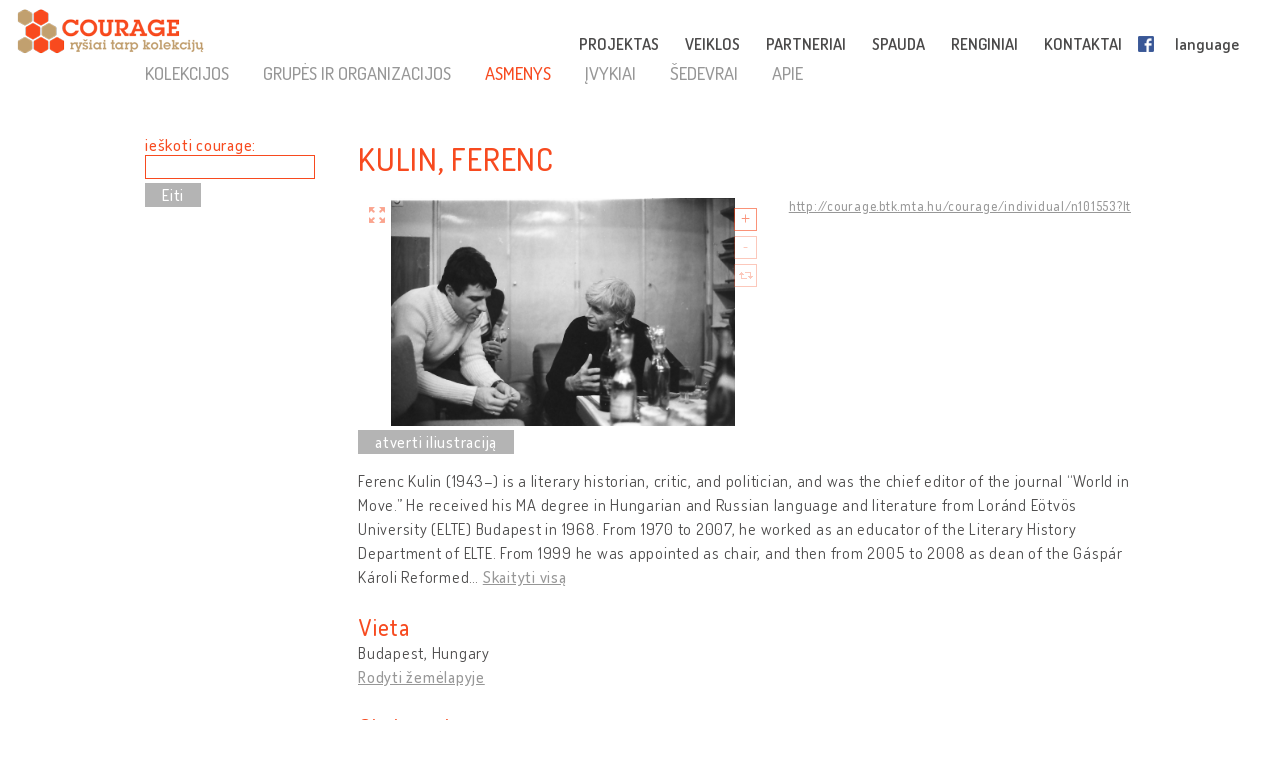

--- FILE ---
content_type: text/html; charset=UTF-8
request_url: http://lt.cultural-opposition.eu/registry/?lang=lt&uri=http://courage.btk.mta.hu/courage/individual/n101553&type=people
body_size: 13376
content:

<!doctype html>
<html lang="lt-LT">
<head>
	<meta charset="UTF-8">
	<meta http-equiv="content-type" content="text/html; charset=UTF-8" />
	<title>Kulin, Ferenc  -   Registracija - LT: Courage &#8211; Connecting collections</title>

	<link href="http://lt.cultural-opposition.eu/wp-content/themes/courage/images/favicon.png" rel="icon" type="image/png">
	<link href="http://lt.cultural-opposition.eu/wp-content/themes/courage/images/touch.png" rel="apple-touch-icon-precomposed">

	<meta http-equiv="X-UA-Compatible" content="IE=edge,chrome=1">
	<meta name="viewport" content="width=device-width, initial-scale=1.0">
	<meta name="description" content="Just another Courage &#8211; Connecting collections site">

	<meta property="og:title" content="Kulin, Ferenc  -   Registracija - LT: Courage &#8211; Connecting collections">
	<meta property="og:description" content="Ferenc Kulin (1943–) is a literary historian, critic, and politician, and was the chief editor of the journal “World in Move.” He received his MA degree in Hungarian and Russian language and literature from Loránd Eötvös University (ELTE) Budapest in 1968. From 1970 to 2007, he worked as an educator of the Literary History Department of ELTE. From 1999 he was appointed as chair, and then from 2005 to 2008 as dean of the Gáspár Károli Reformed Church University (KGRE), Budapest.
From 1970 to 1990, he worked as an editor of literary periodicals: Irodalomtörténet, Jelenlét, Mozgó Világ, and Magyar Napló. He joined the editorial staff of “World in Move” (Mozgó Világ) in 1974 as a columnist and deputy chief editor, and from 1981 to 1983 he became the chief editor, until he was replaced in mid-September. In 1989–1990, he was the chief editor of Magyar Napló (Hungarian Diary).
From 1970 to 1988 he was a member of the Hungarian Socialist Workers’ Party (MSZMP). Then he joined the Hungarian Democratic Forum (MDF), of which he soon became a member of the presidium and the president (1989–1996). From 1990 to 1993 he was elected as chairman of the Cultural, Educational, Scientific, and Media Committee of the Hungarian Parliament. He was elected as an MP three times (MDF: 1990–1994, 1994–1996; MDNP: 1996–2005). In 2000 he was also elected vice president of the Hungarian Democratic People’s Party (MDNP)">
	<meta property="og:image" content="http://cultural-opposition.eu/wp-content/themes/courage/getimage.php?pic=n28892/FotoNeg.13.3.5.jpg">
    <meta property="dc:date" content="2018-12-27">
    <meta property="dc:identifier" content="http://courage.btk.mta.hu/courage/individual/n101553?lt">
        <meta property="dc:creator" content="Nóvé, Béla">
        
	<script src="https://cdnjs.cloudflare.com/ajax/libs/html5shiv/3.7.3/html5shiv.min.js"></script>

	<!-- Global site tag (gtag.js) - Google Analytics -->
	<script async src="https://www.googletagmanager.com/gtag/js?id=G-P9Z25QXD1R"></script>
	<script>
		window.dataLayer = window.dataLayer || [];
		function gtag(){dataLayer.push(arguments);} 
		gtag('js', new Date());

		// old gtag('config', 'UA-107906709-1');
		gtag('config', 'G-P9Z25QXD1R');

	</script>

	<link rel='dns-prefetch' href='//s.w.org' />
		<script type="text/javascript">
			window._wpemojiSettings = {"baseUrl":"https:\/\/s.w.org\/images\/core\/emoji\/11\/72x72\/","ext":".png","svgUrl":"https:\/\/s.w.org\/images\/core\/emoji\/11\/svg\/","svgExt":".svg","source":{"concatemoji":"http:\/\/lt.cultural-opposition.eu\/wp-includes\/js\/wp-emoji-release.min.js?ver=4.9.26"}};
			!function(e,a,t){var n,r,o,i=a.createElement("canvas"),p=i.getContext&&i.getContext("2d");function s(e,t){var a=String.fromCharCode;p.clearRect(0,0,i.width,i.height),p.fillText(a.apply(this,e),0,0);e=i.toDataURL();return p.clearRect(0,0,i.width,i.height),p.fillText(a.apply(this,t),0,0),e===i.toDataURL()}function c(e){var t=a.createElement("script");t.src=e,t.defer=t.type="text/javascript",a.getElementsByTagName("head")[0].appendChild(t)}for(o=Array("flag","emoji"),t.supports={everything:!0,everythingExceptFlag:!0},r=0;r<o.length;r++)t.supports[o[r]]=function(e){if(!p||!p.fillText)return!1;switch(p.textBaseline="top",p.font="600 32px Arial",e){case"flag":return s([55356,56826,55356,56819],[55356,56826,8203,55356,56819])?!1:!s([55356,57332,56128,56423,56128,56418,56128,56421,56128,56430,56128,56423,56128,56447],[55356,57332,8203,56128,56423,8203,56128,56418,8203,56128,56421,8203,56128,56430,8203,56128,56423,8203,56128,56447]);case"emoji":return!s([55358,56760,9792,65039],[55358,56760,8203,9792,65039])}return!1}(o[r]),t.supports.everything=t.supports.everything&&t.supports[o[r]],"flag"!==o[r]&&(t.supports.everythingExceptFlag=t.supports.everythingExceptFlag&&t.supports[o[r]]);t.supports.everythingExceptFlag=t.supports.everythingExceptFlag&&!t.supports.flag,t.DOMReady=!1,t.readyCallback=function(){t.DOMReady=!0},t.supports.everything||(n=function(){t.readyCallback()},a.addEventListener?(a.addEventListener("DOMContentLoaded",n,!1),e.addEventListener("load",n,!1)):(e.attachEvent("onload",n),a.attachEvent("onreadystatechange",function(){"complete"===a.readyState&&t.readyCallback()})),(n=t.source||{}).concatemoji?c(n.concatemoji):n.wpemoji&&n.twemoji&&(c(n.twemoji),c(n.wpemoji)))}(window,document,window._wpemojiSettings);
		</script>
		<style type="text/css">
img.wp-smiley,
img.emoji {
	display: inline !important;
	border: none !important;
	box-shadow: none !important;
	height: 1em !important;
	width: 1em !important;
	margin: 0 .07em !important;
	vertical-align: -0.1em !important;
	background: none !important;
	padding: 0 !important;
}
</style>
<link rel='stylesheet' id='contact-form-7-css'  href='http://lt.cultural-opposition.eu/wp-content/plugins/contact-form-7/includes/css/styles.css?ver=4.9.1' type='text/css' media='all' />
<link rel='stylesheet' id='wpsm_team_b-font-awesome-front-css'  href='http://lt.cultural-opposition.eu/wp-content/plugins/team-builder/assets/css/font-awesome/css/font-awesome.min.css?ver=4.9.26' type='text/css' media='all' />
<link rel='stylesheet' id='wpsm_team_b_bootstrap-front-css'  href='http://lt.cultural-opposition.eu/wp-content/plugins/team-builder/assets/css/bootstrap-front.css?ver=4.9.26' type='text/css' media='all' />
<link rel='stylesheet' id='wpsm_team_b_team1-css'  href='http://lt.cultural-opposition.eu/wp-content/plugins/team-builder/assets/css/team1.css?ver=4.9.26' type='text/css' media='all' />
<link rel='stylesheet' id='wpsm_team_b_team2-css'  href='http://lt.cultural-opposition.eu/wp-content/plugins/team-builder/assets/css/team2.css?ver=4.9.26' type='text/css' media='all' />
<link rel='stylesheet' id='h5p-plugin-styles-css'  href='http://lt.cultural-opposition.eu/wp-content/plugins/h5p/h5p-php-library/styles/h5p.css?ver=1.11.2' type='text/css' media='all' />
<link rel='stylesheet' id='normalize-css'  href='http://lt.cultural-opposition.eu/wp-content/themes/courage/normalize.min.css?ver=1.0' type='text/css' media='all' />
<link rel='stylesheet' id='courage-css'  href='http://lt.cultural-opposition.eu/wp-content/themes/courage/style.css?ver=1.0' type='text/css' media='all' />
<link rel='stylesheet' id='print-css'  href='http://lt.cultural-opposition.eu/wp-content/themes/courage/print.css?ver=1.0' type='text/css' media='print' />
<script type='text/javascript' src='http://lt.cultural-opposition.eu/wp-includes/js/jquery/jquery.js?ver=1.12.4'></script>
<script type='text/javascript'>
/* <![CDATA[ */
var translations_obj = {"collections":"rinkiniai [registracija]","education":"\u0161vietimas [curriculum]","research":"tyrimas","handbook":"handbook","exhibition":"paroda","film_festival":"film\u0173 festivalis","training":"mokymas","games":"games","policy":"politika","connecting_collections":"Ry\u0161iai tarp kolekcij\u0173","understanding_text":"Kult\u016brin\u0117 opozicija: suvokiant kult\u016brin\u0117s opozicijos","heritage_text":"paveld\u0105 buvusiose socialistin\u0117se \u0161alyse","mtabtk":"Vengrijos moksl\u0173 akademijos Humanitarini\u0173 tyrim\u0173 centras (MTA BTK\u2013 Research Centre for the Humanities, Hungarian Academy of Sciences)","ifispan":"Lenkijos moksl\u0173 akademijos Filosofijos ir sociologijos institutas (IFIS PAN \u2013 Institute of Philosophy and Sociology, Polish Academy of Sciences)","tcd":"Trejyb\u0117s koled\u017eas Dubline (TCD \u2013 Trinity College Dublin)","ios":"Regensburgo universiteto Ryt\u0173 ir Pietry\u010di\u0173 Europos institutas (IOS Regensburg \u2013 Institute for East and Southeast European Studies, University of Regensburg)","mtatk":"Vengrijos moksl\u0173 akademijos Socialini\u0173 moksl\u0173 centras (MTA TK \u2013 Centre for Social Sciences, Hungarian Academy of Sciences)","lii":"Lietuvos istorijos institutas","cuni":"Prahos Karolio universitetas (CUNI \u2013 Charles University in Prague)","ub":"Bukare\u0161to universitetas (UB \u2013 University of Bucharest)","hip":"Kroatijos istorijos institutas (HIP \u2013 Croatian Institute of History) Zagreb","comenius":"Bratislavos Komenskio universitetas (Comenius University in Bratislava)","oxford":"Oksfordo universitetas (The University of Oxford)","mtasztaki":"Vengrijos moksl\u0173 akademijos Kompiuteri\u0173 mokslo institutas (MTA SZTAKI \u2013 Institute for Computer Science and Control)"};
/* ]]> */
</script>
<script type='text/javascript' src='http://lt.cultural-opposition.eu/wp-content/themes/courage/js/scripts.js?ver=1.0'></script>
<script type='text/javascript' src='http://lt.cultural-opposition.eu/wp-includes/js/jquery/jquery-migrate.min.js?ver=1.4.1'></script>
<link rel='https://api.w.org/' href='http://lt.cultural-opposition.eu/wp-json/' />
<link rel="alternate" type="application/json+oembed" href="http://lt.cultural-opposition.eu/wp-json/oembed/1.0/embed?url=http%3A%2F%2Flt.cultural-opposition.eu%2Fregistry%2F" />
<link rel="alternate" type="text/xml+oembed" href="http://lt.cultural-opposition.eu/wp-json/oembed/1.0/embed?url=http%3A%2F%2Flt.cultural-opposition.eu%2Fregistry%2F&#038;format=xml" />
</head>
<body class="page-template-default page page-id-1200 subpage registry">



<header role="banner">
	<div class="header_container">
		<a href="http://lt.cultural-opposition.eu">
			<h1 class="logo" id="logo-lt">
				<div class="page_name">COURAGE</div>
				<div class="slogan">ryšiai tarp kolekcijų</div>
			</h1>
		</a>

		<a href="http://lt.cultural-opposition.eu">
			<img src="http://lt.cultural-opposition.eu/wp-content/themes/courage/images/logo.png" alt="COURAGE - ryšiai tarp kolekcijų" class="print_logo">
		</a>

		<button type="button" class="mobile_hamburger"></button>

		<nav role="navigation">
			<ul><li id="menu-item-1065" class="menu-item menu-item-type-custom menu-item-object-custom menu-item-home menu-item-has-children menu-item-1065"><a href="http://lt.cultural-opposition.eu/#project">PROJEKTAS<span class="nav-link-after">&nbsp;</span></a>
<ul class="sub-menu">
	<li id="menu-item-1075" class="menu-item menu-item-type-custom menu-item-object-custom menu-item-home menu-item-1075"><a href="http://lt.cultural-opposition.eu/#project-overview">apie mus (apžvalga)<span class="nav-link-after">&nbsp;</span></a></li>
	<li id="menu-item-1076" class="menu-item menu-item-type-custom menu-item-object-custom menu-item-home menu-item-1076"><a href="http://lt.cultural-opposition.eu/#project-objectives">tikslai<span class="nav-link-after">&nbsp;</span></a></li>
	<li id="menu-item-1094" class="menu-item menu-item-type-custom menu-item-object-custom menu-item-home menu-item-1094"><a href="http://lt.cultural-opposition.eu/#project-partners">partneriai<span class="nav-link-after">&nbsp;</span></a></li>
	<li id="menu-item-1077" class="menu-item menu-item-type-custom menu-item-object-custom menu-item-home menu-item-1077"><a href="http://lt.cultural-opposition.eu/#project-meetings">seminarai (renginiai)<span class="nav-link-after">&nbsp;</span></a></li>
	<li id="menu-item-1078" class="menu-item menu-item-type-custom menu-item-object-custom menu-item-home menu-item-1078"><a href="http://lt.cultural-opposition.eu/#project-resources">dokumentacija<span class="nav-link-after">&nbsp;</span></a></li>
</ul>
</li>
<li id="menu-item-1067" class="menu-item menu-item-type-custom menu-item-object-custom menu-item-home menu-item-has-children menu-item-1067"><a href="http://lt.cultural-opposition.eu/#activities">VEIKLOS<span class="nav-link-after">&nbsp;</span></a>
<ul class="sub-menu">
	<li id="menu-item-1079" class="menu-item menu-item-type-custom menu-item-object-custom menu-item-1079"><a href="http://lt.cultural-opposition.eu/registry">rinkiniai (registracija)<span class="nav-link-after">&nbsp;</span></a></li>
	<li id="menu-item-1080" class="menu-item menu-item-type-custom menu-item-object-custom menu-item-1080"><a href="http://lt.cultural-opposition.eu/courage/exhibition?lang=lt">paroda<span class="nav-link-after">&nbsp;</span></a></li>
	<li id="menu-item-1081" class="menu-item menu-item-type-custom menu-item-object-custom menu-item-1081"><a href="http://cultural-opposition.eu/policy">politika<span class="nav-link-after">&nbsp;</span></a></li>
	<li id="menu-item-1082" class="menu-item menu-item-type-custom menu-item-object-custom menu-item-1082"><a href="http://cultural-opposition.eu/handbook">tyrimas<span class="nav-link-after">&nbsp;</span></a></li>
	<li id="menu-item-1083" class="menu-item menu-item-type-custom menu-item-object-custom menu-item-1083"><a href="http://lt.cultural-opposition.eu/learning">švietimas (curriculum)<span class="nav-link-after">&nbsp;</span></a></li>
	<li id="menu-item-1085" class="menu-item menu-item-type-custom menu-item-object-custom menu-item-1085"><a href="http://lt.cultural-opposition.eu/film-festival">filmų festivalis<span class="nav-link-after">&nbsp;</span></a></li>
</ul>
</li>
<li id="menu-item-1066" class="menu-item menu-item-type-custom menu-item-object-custom menu-item-home menu-item-1066"><a href="http://lt.cultural-opposition.eu/#partners">PARTNERIAI<span class="nav-link-after">&nbsp;</span></a></li>
<li id="menu-item-1068" class="menu-item menu-item-type-custom menu-item-object-custom menu-item-home menu-item-1068"><a href="http://lt.cultural-opposition.eu/#media">SPAUDA<span class="nav-link-after">&nbsp;</span></a></li>
<li id="menu-item-1069" class="menu-item menu-item-type-custom menu-item-object-custom menu-item-home menu-item-1069"><a href="http://lt.cultural-opposition.eu/#events">RENGINIAI<span class="nav-link-after">&nbsp;</span></a></li>
<li id="menu-item-1070" class="menu-item menu-item-type-custom menu-item-object-custom menu-item-home menu-item-1070"><a href="http://lt.cultural-opposition.eu/#contact">KONTAKTAI<span class="nav-link-after">&nbsp;</span></a></li>
<li id="menu-item-1086" class="fb-menuitem menu-item menu-item-type-custom menu-item-object-custom menu-item-1086"><a href="https://www.facebook.com/couragecollections.en/">Facebook<span class="nav-link-after">&nbsp;</span></a></li>
<li id="menu-item-1071" class="topmenu-language menu-item menu-item-type-custom menu-item-object-custom menu-item-has-children menu-item-1071"><a href="#language">language<span class="nav-link-after">&nbsp;</span></a>
<ul class="sub-menu">
	<li id="menu-item-1073" class="lang-en menu-item menu-item-type-custom menu-item-object-custom menu-item-1073"><a href="http://cultural-opposition.eu">EN<span class="nav-link-after">&nbsp;</span></a></li>
	<li id="menu-item-1181" class="lang-al menu-item menu-item-type-custom menu-item-object-custom menu-item-1181"><a href="http://al.cultural-opposition.eu">AL<span class="nav-link-after">&nbsp;</span></a></li>
	<li id="menu-item-1149" class="lang-bg menu-item menu-item-type-custom menu-item-object-custom menu-item-1149"><a href="http://bg.cultural-opposition.eu">BG<span class="nav-link-after">&nbsp;</span></a></li>
	<li id="menu-item-1150" class="lang-cz menu-item menu-item-type-custom menu-item-object-custom menu-item-1150"><a href="http://cz.cultural-opposition.eu">CZ<span class="nav-link-after">&nbsp;</span></a></li>
	<li id="menu-item-1151" class="lang-de menu-item menu-item-type-custom menu-item-object-custom menu-item-1151"><a href="http://de.cultural-opposition.eu">DE<span class="nav-link-after">&nbsp;</span></a></li>
	<li id="menu-item-1178" class="lang-ee menu-item menu-item-type-custom menu-item-object-custom menu-item-1178"><a href="http://ee.cultural-opposition.eu">EE<span class="nav-link-after">&nbsp;</span></a></li>
	<li id="menu-item-1087" class="lang-hu menu-item menu-item-type-custom menu-item-object-custom menu-item-1087"><a href="http://hu.cultural-opposition.eu">HU<span class="nav-link-after">&nbsp;</span></a></li>
	<li id="menu-item-1152" class="lang-hr menu-item menu-item-type-custom menu-item-object-custom menu-item-1152"><a href="http://hr.cultural-opposition.eu">HR<span class="nav-link-after">&nbsp;</span></a></li>
	<li id="menu-item-1175" class="lang-lt menu-item menu-item-type-custom menu-item-object-custom menu-item-home menu-item-1175"><a href="http://lt.cultural-opposition.eu">LT<span class="nav-link-after">&nbsp;</span></a></li>
	<li id="menu-item-1179" class="lang-lv menu-item menu-item-type-custom menu-item-object-custom menu-item-1179"><a href="http://lv.cultural-opposition.eu">LV<span class="nav-link-after">&nbsp;</span></a></li>
	<li id="menu-item-1153" class="lang-pl menu-item menu-item-type-custom menu-item-object-custom menu-item-1153"><a href="http://pl.cultural-opposition.eu">PL<span class="nav-link-after">&nbsp;</span></a></li>
	<li id="menu-item-1154" class="lang-ro menu-item menu-item-type-custom menu-item-object-custom menu-item-1154"><a href="http://ro.cultural-opposition.eu">RO<span class="nav-link-after">&nbsp;</span></a></li>
	<li id="menu-item-1155" class="lang-si menu-item menu-item-type-custom menu-item-object-custom menu-item-1155"><a href="http://si.cultural-opposition.eu">SI<span class="nav-link-after">&nbsp;</span></a></li>
	<li id="menu-item-1156" class="lang-sk menu-item menu-item-type-custom menu-item-object-custom menu-item-1156"><a href="http://sk.cultural-opposition.eu">SK<span class="nav-link-after">&nbsp;</span></a></li>
	<li id="menu-item-1176" class="lang-rs menu-item menu-item-type-custom menu-item-object-custom menu-item-1176"><a href="http://rs.cultural-opposition.eu">SRB<span class="nav-link-after">&nbsp;</span></a></li>
	<li id="menu-item-1157" class="lang-ua menu-item menu-item-type-custom menu-item-object-custom menu-item-1157"><a href="http://ua.cultural-opposition.eu">UA<span class="nav-link-after">&nbsp;</span></a></li>
</ul>
</li>
<li id="menu-item-1072" class="topmenu-login menu-item menu-item-type-custom menu-item-object-custom menu-item-1072"><a href="#login">login<span class="nav-link-after">&nbsp;</span></a></li>
</ul>		</nav>

		<div class="login_popup">
			<div class="login_title">prisijungti</div>

			<div class="login_user"><label for="login_username">Vartotojas:</label><input type="text" name="username" id="login_username"></div>
			<div class="login_password"><label for="login_password">Slaptažodis:</label><input type="password" name="password" id="login_password"></div>
			<div class="login_signin"><a href="/" class="grey-button">prisijungti</a> <a href="javascript:show_forgotpw();" class="show_forgotpw">Pamiršote slaptažodį?</a></div>
			<div class="login_forgotpw"><div class="login_newpassword">Įveskite savo elektroninio pašto adresą ir mes jums nusiųsime naują slaptažodį.</div>
			<div class="login_email"><label for="forgot_email">Elektroninis paštas:</label><input type="text" name="email" id="forgot_email"></div>
			<div class="login_send"><a href="/" class="grey-button">išsiųsti</a></div></div>
		</div>
	</div>
</header>

<div class="mobile-hexa-menu">
	<div class="mobile-menu-close">×</div>
	<div class="mobile_hexagons"></div>
</div>

<div class="mobile_navigation">
	<ul><li class="menu-item menu-item-type-custom menu-item-object-custom menu-item-home menu-item-has-children menu-item-1065"><a href="http://lt.cultural-opposition.eu/#project">PROJEKTAS<span class="nav-link-after">&nbsp;</span></a>
<ul class="sub-menu">
	<li class="menu-item menu-item-type-custom menu-item-object-custom menu-item-home menu-item-1075"><a href="http://lt.cultural-opposition.eu/#project-overview">apie mus (apžvalga)<span class="nav-link-after">&nbsp;</span></a></li>
	<li class="menu-item menu-item-type-custom menu-item-object-custom menu-item-home menu-item-1076"><a href="http://lt.cultural-opposition.eu/#project-objectives">tikslai<span class="nav-link-after">&nbsp;</span></a></li>
	<li class="menu-item menu-item-type-custom menu-item-object-custom menu-item-home menu-item-1094"><a href="http://lt.cultural-opposition.eu/#project-partners">partneriai<span class="nav-link-after">&nbsp;</span></a></li>
	<li class="menu-item menu-item-type-custom menu-item-object-custom menu-item-home menu-item-1077"><a href="http://lt.cultural-opposition.eu/#project-meetings">seminarai (renginiai)<span class="nav-link-after">&nbsp;</span></a></li>
	<li class="menu-item menu-item-type-custom menu-item-object-custom menu-item-home menu-item-1078"><a href="http://lt.cultural-opposition.eu/#project-resources">dokumentacija<span class="nav-link-after">&nbsp;</span></a></li>
</ul>
</li>
<li class="menu-item menu-item-type-custom menu-item-object-custom menu-item-home menu-item-has-children menu-item-1067"><a href="http://lt.cultural-opposition.eu/#activities">VEIKLOS<span class="nav-link-after">&nbsp;</span></a>
<ul class="sub-menu">
	<li class="menu-item menu-item-type-custom menu-item-object-custom menu-item-1079"><a href="http://lt.cultural-opposition.eu/registry">rinkiniai (registracija)<span class="nav-link-after">&nbsp;</span></a></li>
	<li class="menu-item menu-item-type-custom menu-item-object-custom menu-item-1080"><a href="http://lt.cultural-opposition.eu/courage/exhibition?lang=lt">paroda<span class="nav-link-after">&nbsp;</span></a></li>
	<li class="menu-item menu-item-type-custom menu-item-object-custom menu-item-1081"><a href="http://cultural-opposition.eu/policy">politika<span class="nav-link-after">&nbsp;</span></a></li>
	<li class="menu-item menu-item-type-custom menu-item-object-custom menu-item-1082"><a href="http://cultural-opposition.eu/handbook">tyrimas<span class="nav-link-after">&nbsp;</span></a></li>
	<li class="menu-item menu-item-type-custom menu-item-object-custom menu-item-1083"><a href="http://lt.cultural-opposition.eu/learning">švietimas (curriculum)<span class="nav-link-after">&nbsp;</span></a></li>
	<li class="menu-item menu-item-type-custom menu-item-object-custom menu-item-1085"><a href="http://lt.cultural-opposition.eu/film-festival">filmų festivalis<span class="nav-link-after">&nbsp;</span></a></li>
</ul>
</li>
<li class="menu-item menu-item-type-custom menu-item-object-custom menu-item-home menu-item-1066"><a href="http://lt.cultural-opposition.eu/#partners">PARTNERIAI<span class="nav-link-after">&nbsp;</span></a></li>
<li class="menu-item menu-item-type-custom menu-item-object-custom menu-item-home menu-item-1068"><a href="http://lt.cultural-opposition.eu/#media">SPAUDA<span class="nav-link-after">&nbsp;</span></a></li>
<li class="menu-item menu-item-type-custom menu-item-object-custom menu-item-home menu-item-1069"><a href="http://lt.cultural-opposition.eu/#events">RENGINIAI<span class="nav-link-after">&nbsp;</span></a></li>
<li class="menu-item menu-item-type-custom menu-item-object-custom menu-item-home menu-item-1070"><a href="http://lt.cultural-opposition.eu/#contact">KONTAKTAI<span class="nav-link-after">&nbsp;</span></a></li>
<li class="fb-menuitem menu-item menu-item-type-custom menu-item-object-custom menu-item-1086"><a href="https://www.facebook.com/couragecollections.en/">Facebook<span class="nav-link-after">&nbsp;</span></a></li>
<li class="topmenu-language menu-item menu-item-type-custom menu-item-object-custom menu-item-has-children menu-item-1071"><a href="#language">language<span class="nav-link-after">&nbsp;</span></a>
<ul class="sub-menu">
	<li class="lang-en menu-item menu-item-type-custom menu-item-object-custom menu-item-1073"><a href="http://cultural-opposition.eu">EN<span class="nav-link-after">&nbsp;</span></a></li>
	<li class="lang-al menu-item menu-item-type-custom menu-item-object-custom menu-item-1181"><a href="http://al.cultural-opposition.eu">AL<span class="nav-link-after">&nbsp;</span></a></li>
	<li class="lang-bg menu-item menu-item-type-custom menu-item-object-custom menu-item-1149"><a href="http://bg.cultural-opposition.eu">BG<span class="nav-link-after">&nbsp;</span></a></li>
	<li class="lang-cz menu-item menu-item-type-custom menu-item-object-custom menu-item-1150"><a href="http://cz.cultural-opposition.eu">CZ<span class="nav-link-after">&nbsp;</span></a></li>
	<li class="lang-de menu-item menu-item-type-custom menu-item-object-custom menu-item-1151"><a href="http://de.cultural-opposition.eu">DE<span class="nav-link-after">&nbsp;</span></a></li>
	<li class="lang-ee menu-item menu-item-type-custom menu-item-object-custom menu-item-1178"><a href="http://ee.cultural-opposition.eu">EE<span class="nav-link-after">&nbsp;</span></a></li>
	<li class="lang-hu menu-item menu-item-type-custom menu-item-object-custom menu-item-1087"><a href="http://hu.cultural-opposition.eu">HU<span class="nav-link-after">&nbsp;</span></a></li>
	<li class="lang-hr menu-item menu-item-type-custom menu-item-object-custom menu-item-1152"><a href="http://hr.cultural-opposition.eu">HR<span class="nav-link-after">&nbsp;</span></a></li>
	<li class="lang-lt menu-item menu-item-type-custom menu-item-object-custom menu-item-home menu-item-1175"><a href="http://lt.cultural-opposition.eu">LT<span class="nav-link-after">&nbsp;</span></a></li>
	<li class="lang-lv menu-item menu-item-type-custom menu-item-object-custom menu-item-1179"><a href="http://lv.cultural-opposition.eu">LV<span class="nav-link-after">&nbsp;</span></a></li>
	<li class="lang-pl menu-item menu-item-type-custom menu-item-object-custom menu-item-1153"><a href="http://pl.cultural-opposition.eu">PL<span class="nav-link-after">&nbsp;</span></a></li>
	<li class="lang-ro menu-item menu-item-type-custom menu-item-object-custom menu-item-1154"><a href="http://ro.cultural-opposition.eu">RO<span class="nav-link-after">&nbsp;</span></a></li>
	<li class="lang-si menu-item menu-item-type-custom menu-item-object-custom menu-item-1155"><a href="http://si.cultural-opposition.eu">SI<span class="nav-link-after">&nbsp;</span></a></li>
	<li class="lang-sk menu-item menu-item-type-custom menu-item-object-custom menu-item-1156"><a href="http://sk.cultural-opposition.eu">SK<span class="nav-link-after">&nbsp;</span></a></li>
	<li class="lang-rs menu-item menu-item-type-custom menu-item-object-custom menu-item-1176"><a href="http://rs.cultural-opposition.eu">SRB<span class="nav-link-after">&nbsp;</span></a></li>
	<li class="lang-ua menu-item menu-item-type-custom menu-item-object-custom menu-item-1157"><a href="http://ua.cultural-opposition.eu">UA<span class="nav-link-after">&nbsp;</span></a></li>
</ul>
</li>
<li class="topmenu-login menu-item menu-item-type-custom menu-item-object-custom menu-item-1072"><a href="#login">login<span class="nav-link-after">&nbsp;</span></a></li>
</ul></div>
	<div class="container">

		<main role="main">
			<section>
									<article id="post-1200" class="post-1200 page type-page status-publish hentry">
						<div class="public-page" xmlns="http://www.w3.org/1999/html">
    <link rel="stylesheet" href="http://cultural-opposition.eu/wp-content/themes/courage/public-site.css" type="text/css">
<style>
    .property-in-list p {
        margin-top: 2px !important;
        margin-bottom: 2px !important;
    }
    li.hasTopic {
        display: inline;

    }
    li.hasTopic:before {
        content: "● ";
    }
/*
    li.hasTopic:not(:last-child):after {
        content: "; ";
    }
*/
    /* Always set the map height explicitly to define the size of the div
 * element that contains the map. */
    #map {
        height: 350px;
    }
    /* Optional: Makes the sample page fill the window. */
/*
    html, body {
        height: 100%;
        margin: 0;
        padding: 0;
    }
*/
</style>

        <script type="text/javascript" src="https://kswedberg.github.io/jquery-expander/jquery.expander.js"></script>
    <script type="text/javascript" src="https://connect.facebook.net/en_US/all.js"></script>
    <script>
//        window.onload = function () {
//            var type = getUrlParameter("type");
//            if(type !== undefined){
//                jQuery("#" + type + "-menu-item").attr("class", "selected-menu-item");
//            }
//            else{
//                jQuery("#collections-menu-item").attr("class", "selected-menu-item");
//            }
//        }

function getUrlParameter(sParam) {
    var sPageURL = decodeURIComponent(window.location),
            sURLVariables = sPageURL.split('&'),
            sParameterName,
            i;
    //alert(sPageURL);

    for (i = 0; i < sURLVariables.length; i++) {
        sParameterName = sURLVariables[i].split('=');
        if(sParameterName[0].indexOf("?") != -1){
            sParameterName[0] = sParameterName[0].split("?")[1];
        }

        if (sParameterName[0] === sParam) {
            return sParameterName[1] === undefined ? true : sParameterName[1];
        }
    }
};

        function navigateWithNewParamValue(paramName, newValue, isBlank){
            var currUrl = window.location.href;
            if(paramName == 'size') { // refs #5268-175
                currUrl = currUrl.replace(/listpage=\d+/, 'listpage=1');
            }
            var newUrl = currUrl;
            console.log("Current url: " + currUrl);
            if(currUrl.indexOf(paramName) != -1) {
                var newUrlFirstPart = currUrl.indexOf("&" + paramName) == -1 ? currUrl.substr(0, currUrl.indexOf("?" + paramName)) : currUrl.substr(0, currUrl.indexOf("&" + paramName));
                console.log("newUrlFirstPart: " + newUrlFirstPart);
                var currUrlSecondPart = currUrl.replace(newUrlFirstPart, "").substr(1);
                console.log("currUrlSecondPart: " + currUrlSecondPart);
                var newUrlLastPart = currUrlSecondPart.substr(currUrlSecondPart.indexOf("&"));
                console.log("newUrlLastPart: " + newUrlLastPart);
                if(newUrlLastPart.length == 1) newUrlLastPart = "";
                newUrl = currUrl.indexOf("&" + paramName) == -1 ?
                        newUrlFirstPart + "?" + paramName + "=" + newValue + newUrlLastPart :
                        newUrlFirstPart + "&" + paramName + "=" + newValue + newUrlLastPart;
            }
            else{
                newUrl += currUrl.indexOf("?") == -1 ? "?" + paramName + "=" + newValue :  "&" + paramName + "=" + newValue
            }
            newUrl = newUrl.replace("#&", "&");

            var searchParam = getUrlParameter("search");
            if(searchParam !== undefined){
                var searchPhrase = jQuery("#search-box")[0].value;
                console.log("sp: " + searchPhrase);
                if(searchParam != searchPhrase && searchPhrase != ""){
                    newUrl = newUrl.replace(searchParam, searchPhrase);
                }else if(searchPhrase == ""){
                    newUrl = newUrl.replace("&search=" + searchParam, "");
                }
            }

            if(isBlank == true){
                window.open(newUrl, '_blank');
            }
            else {
                //window.location.href = newUrl;
                window.open(newUrl, '_self');
            }
        }

//        function searchCourage(){
//            alert("Most kell keresni!");
//        };

        function showFilterItems(itemId){
            var item = document.getElementById(itemId);
            console.log(itemId);
            if(item.style.display == ""){
                item.style.display = "none";
            }
            else {
                item.style.display = "";
            }

        };

        function selectClickItem(itemId) {
            var item = document.getElementById(itemId);
//            var siblings = jQuery(item).siblings();
//            for(var i = 0; i < siblings.length; i++){
//                if(jQuery(siblings[i]).hasClass("selected-menu-item")){
//                    jQuery(siblings[i]).removeClass("selected-menu-item");
//                }
//            }
            if(jQuery(item).hasClass("selected-menu-item")){
                jQuery(item).removeClass("selected-menu-item");
            }
            else{
                jQuery(item).addClass("selected-menu-item");
            }
        }

        function doFilter() {
            var clickOptions = jQuery(".click-filter-option");
            //console.log("click options: " + clickOptions[0]);
            var comboboxOptions = jQuery(".combobox-filter-option");
            var checkboxOptions = jQuery(".checkbox-filter-option");
            var dateFilterOtions = jQuery(".datefromto-filter-option");
            var filterConditions = "";
            for(var i = 0; i < clickOptions.length; i++){
                var selected = jQuery(clickOptions[i]).find(".selected-menu-item");
                if(selected.attr("id") !== undefined) {
                    filterConditions += jQuery(clickOptions[i]).attr("id") + "," + selected.attr("id") + ";";
                }
            }
            for(var i = 0; i < comboboxOptions.length; i++){
                var selected = jQuery(comboboxOptions[i]).find("option:selected");
                if(selected.val() != "none") {
                    filterConditions += jQuery(comboboxOptions[i]).attr("id") + "," + selected.val() + ";";
                }
            }
            for(var i = 0; i < checkboxOptions.length; i++){
                var selected = jQuery(checkboxOptions[i]);
                var inputs = jQuery(selected).find("input");
                console.log("Inputs length: " + inputs.length);
                var checkedItems = [];
                for(var j = 0; j < inputs.length; j++){
                    var curr = jQuery(inputs[j]);
                    console.log("Checked: " + curr[0].checked);
                    if(curr[0].checked){
                        checkedItems.push(curr.attr("value"));
                        //filterConditions += selected.attr("id") + ",Yes;";
                    }
                }
                if(checkedItems.length != 0) {
                    var checkedItemsString = checkedItems.join('+');
                    filterConditions += selected.attr("id") + "," + checkedItemsString + ";";
                }

            }
            for(var i = 0; i < dateFilterOtions.length; i++){
                var from = jQuery(dateFilterOtions[i]).find(".dateFrom");
                var to = jQuery(dateFilterOtions[i]).find(".dateTo");
                var fromtext = jQuery(from).val();
                var totext = jQuery(to).val();
                if(fromtext.length > 0 || totext.length > 0){
                console.log(fromtext);
                    if(fromtext.length > 0){
                        var parsedFrom = parseInt(fromtext);
                        if(parsedFrom.toString() != fromtext){
                            alert("Years must be 4 digit numbers!");
                            return;
                        }
                        fromtext = parsedFrom.toString();
                    }
                    if(totext.length > 0){
                        var parsedTo = parseInt(totext);
                        if(parsedTo.toString() != totext){
                            alert("Years must be 4 digit numbers!");
                            return;
                        }
                        totext = parsedTo.toString();
                    }
                    filterConditions += jQuery(dateFilterOtions[i]).attr("id") + "," + fromtext + "-" + totext;
                }


            }
            navigateWithNewParamValue("filter", filterConditions);
        }

        function searchCourage(){
            var searchPhrase = jQuery("#search-box")[0].value;
            //console.log(jQuery("#search-box")[0].value);
            var type = "people";
            if(searchPhrase != "") {
                window.open("?type=" + type + "&search=" + searchPhrase, '_self');
            }
        }

        function filterStateChanged(uri, type){
            switch(type){
                case "CHECKBOX":
                    var items = document.getElementsByName(uri);
                    var topCheck = document.getElementsByName(uri);
                    var used = false;
                    for(var i = 0; i < items.length; i++){
                        if(jQuery(items[i]).hasClass("top-check-box")){
                            topCheck = items[i];
                        }
                        else{
                            if(items[i].checked == true){
                                used = true;
                            }
                        }
                    }
                    topCheck.checked = used;
                    break;
                case "COMBOBOX":
                    var item = document.getElementById(uri);
                    var topCheck = document.getElementsByName(uri)[0];
                    var selected = jQuery(item).find("option:selected");
//                        alert(jQuery(selected).val());
                    topCheck.checked = jQuery(selected).val() != "none";
                    break;
                case "DATEFROMTO":
                    var item = document.getElementById(uri);
                    var topCheck = document.getElementsByName(uri)[0];
                    var from = item.getElementsByClassName("dateFrom")[0];
                    var to = item.getElementsByClassName("dateTo")[0];
                    topCheck.checked = jQuery(from).val != "" || jQuery(to).val != "";
                    break;
            }
        }

function clearFilters(uri, type){
//    var topCheck = document.getElementsByName(uri + "-top");
//    if(topCheck == undefined){
//        topCheck = document.getElementsByName(uri);
//    }
//    if(topCheck.checked == true){
//        topCheck.checked = false;
//    }
    switch(type){
        case "CHECKBOX":
            var items = document.getElementsByName(uri);
            var topCheck = null;
            for(var i = 0; i < items.length; i++){
                if(jQuery(items[i]).hasClass("top-check-box")){
                    topCheck = items[i];
                    break;
                }
            }
            if(topCheck.checked == true){
                topCheck.checked = false;
            }
            for(var i = 0; i < items.length; i++){
                if(topCheck.checked == false && !jQuery(items[i]).hasClass("top-check-box")){
                    items[i].checked = false;
                }
            }
            break;
        case "COMBOBOX":


                var item = document.getElementById(uri);
                var topCheck = document.getElementsByName(uri)[0];
                if (topCheck.checked == true) {
                    topCheck.checked = false;
                }
                //var selected = jQuery(item).find("option:selected");
                if (topCheck.checked == false) {
                    item.value = "none";
                }

            break;
        case "DATEFROMTO":
            var item = document.getElementById(uri);
            var topCheck = document.getElementsByName(uri)[0];
            if(topCheck.checked == true){
                topCheck.checked = false;
            }
            var from = item.getElementsByClassName("dateFrom")[0];
            var to = item.getElementsByClassName("dateTo")[0];
            if(topCheck.checked == false){
                from.value = "";
                to.value = "";
            }
            break;
    }
}


//        function initMap(condition){
//            console.log("Init map called");
//            var myOptions = {
//                zoom: 14,
//                center: new google.maps.LatLng(14.0, 14.0),
//                mapTypeId: google.maps.MapTypeId.ROADMAP
//            }
//            pmap = new google.maps.Map(document.getElementById("map"), myOptions);
////            var mapElements = document.getElementsByClassName("map");
////            console.log(mapElements.length);
////            for(var i = 0; i < mapElements.length; i++){
////                var curr = mapElements[i];
////                var myOptions = {
////                    zoom: 14,
////                    center: new google.maps.LatLng(0.0, 0.0),
////                    mapTypeId: google.maps.MapTypeId.ROADMAP
////                }
////                pmap = new google.maps.Map(curr, myOptions);
////                //maps.push(map);
////
////            }
//        }



        function showLocationOnMap(itemId, latitude, longitude){



            var mapElement = document.getElementById(itemId + "_map");
            var label = document.getElementById(itemId + "_maplabel");
            if(mapElement.style.display == ""){
                mapElement.style.display = "none";
                label.innerText = "Rodyti žemėlapyje";
            }
            else {
                mapElement.style.display = "";
//                var map = new google.maps.Map(mapElement, {
//                    center: {lat: Number(latitude), lng: Number(longitude)},
//                    zoom: 5,
//                    clickableIcons: false
//                });
                label.innerText = "Paslėpti žemėlapį";
            }
        }

        function showHideRest(clickedItem){
            if(jQuery(clickedItem).hasClass("more")){
                //alert(jQuery(clickedItem.nextSibling));
                jQuery(clickedItem).next().css("display", "");
                //console.log(jQuery(clickedItem).next());
                clickedItem.style.display = "none";
                //clickedItem.nextSibling.nextSibling.style.display = "";
                jQuery(clickedItem).next().next().css("display", "");
            }
            else if(jQuery(clickedItem).hasClass("less")){
                jQuery(clickedItem).prev().css("display", "none"); //.previousSibling.style.display = "none";
                //clickedItem.previousSibling.previousSibling.style.display = "";
                jQuery(clickedItem).prev().prev().css("display", "");
                clickedItem.style.display = "none";
            }
        }

        function makeExpandable(item){
            jQuery(item).expander({
                slicePoint: 450,
                expandEffect: 'fadeIn',
                expandSpeed: 250,
                collapseEffect: 'fadeOut',
                collapseSpeed: 200,
                expandText: 'Skaityti visą',
                userCollapseText: 'Skaityti mažiau'
            });
//            jQuery(item).readmore({
//                collapsedHeight: 30
//            });
        }

function sharefbimage(url, imgUrl, title) {
    // http://www.fbrell.com/saved/2779dc018c325d85d650a3b723239650
    //var baseUrl = getBaseUrl();
    FB.init({ appId: '1866718486882336', status: true, cookie: false});
    FB.ui({
        method: 'share',
        display: 'popup',
        picture: imgUrl, //baseUrl + imgUrl,
        href: url, //baseUrl + url,
//        caption: caption,
//        description: desc,
        title: title,
        link:  url //baseUrl + url
    }, function(response){});
}

jQuery(document).ready(function() {
    var filtersSwitch = jQuery(".toggle-mobile-menu");
    if(filtersSwitch.css("visibility")=='visible') {
        jQuery(".left-menu")
            //.css('visibility','collapse').css('height','0')
            .css('margin-top','0')
            .css('display','none');
        var filters = jQuery(".left-menu");
        var arrow = jQuery(".toggle-mobile-menu-arrow");
        // here Booststrap does the toggling !!
        filtersSwitch.click(
            function() {
                //console.log("filters", filters, filters.css("visibility"));
                //if(filters.css("visibility") != "visible") {
                if(!arrow.hasClass("arrow-up")) {
                    //console.log("filters set visible");
                    ////filters.css('visibility','visible').css('height','auto').css('margin-top','0');
                    //filters.hide();
                    arrow.addClass('arrow-up');
                } else {
                    //console.log("filters set hidden");
                    ////filters.css('visibility','collapse').css('height','0').css('margin-top','0');
                    //filters.show();
                    arrow.removeClass('arrow-up');
                }
            }
        );
    }
});

    </script>
<div class="public-content">
    <div class="type-menu">
        <ul style="z">
            <li><a id="collections-menu-item"  href="?type=collections">kolekcijos</a></li>
            <li><a id="groupsandorgs-menu-item"  href="?type=groupsandorgs">grupės ir organizacijos</a></li>
            <li><a id="people-menu-item" class='selected-menu-item' href="?type=people">asmenys</a></li>
            <li><a id="events-menu-item"  href="?type=events">įvykiai</a></li>
            <li><a id="masterpieces-menu-item"  href="?type=masterpieces">šedevrai</a></li>
            <li><a href="http://cultural-opposition.eu/activities/collections/">Apie</a></li>
        </ul>
    </div>
    <div class="toggle-mobile-menu">filtrai <span class="toggle-mobile-menu-arrow">ˆ</span></div>
    <div class="left-menu">
    <div id="search">
        <label class="function-title">ieškoti courage:</label>
        <form action="javascript:searchCourage();">
            <input type="text" name="search-box" id="search-box"/>

            <input type="submit" name="submit" value="Eiti" />
        </form>
    </div>
        </div>
    <div id="content">
            <script type="application/ld+json">
    {"@context":"http://schema.org","@type":"Person","url":"http://courage.btk.mta.hu/courage/individual/n101553","description":"Ferenc Kulin (1943&ndash;) is a literary historian, critic, and politician, and was the chief editor of the journal &ldquo;World in Move.&rdquo; He received his MA degree in Hungarian and Russian language and literature from Lor&aacute;nd E&ouml;tv&ouml;s University (ELTE) Budapest in 1968. From 1970 to 2007, he worked as an educator of the Literary History Department of ELTE. From 1999 he was appointed as chair, and then from 2005 to 2008 as dean of the G&aacute;sp&aacute;r K&aacute;roli Reformed Church University (KGRE), Budapest.\r\nFrom 1970 to 1990, he worked as an editor of literary periodicals: Irodalomt&ouml;rt&eacute;net, Jelenl&eacute;t, Mozg&oacute; Vil&aacute;g, and Magyar Napl&oacute;. He joined the editorial staff of &ldquo;World in Move&rdquo; (Mozg&oacute; Vil&aacute;g) in 1974 as a columnist and deputy chief editor, and from 1981 to 1983 he became the chief editor, until he was replaced in mid-September. In 1989&ndash;1990, he was the chief editor of Magyar Napl&oacute; (Hungarian Diary).\r\nFrom 1970 to 1988 he was a member of the Hungarian Socialist Workers&rsquo; Party (MSZMP). Then he joined the Hungarian Democratic Forum (MDF), of which he soon became a member of the presidium and the president (1989&ndash;1996). From 1990 to 1993 he was elected as chairman of the Cultural, Educational, Scientific, and Media Committee of the Hungarian Parliament. He was elected as an MP three times (MDF: 1990&ndash;1994, 1994&ndash;1996; MDNP: 1996&ndash;2005). In 2000 he was also elected vice president of the Hungarian Democratic People&rsquo;s Party (MDNP)","name":"Kulin, Ferenc","thumbnailUrl":"http://cultural-opposition.eu/wp-content/themes/courage/getimage.php?pic=n14861/thumbnail_FotoNeg.13.3.5.jpg","image":"http://cultural-opposition.eu/wp-content/themes/courage/getimage.php?pic=n28892/FotoNeg.13.3.5.jpg","familyName":"Kulin","givenName":"Ferenc","homeLocation":[{"@type":"Place","geo":{"@type":"GeoCoordinates","latitude":"47.497912","longitude":"19.04023499999994"},"address":"Budapest, Hungary"}],"birthPlace":[{"@type":"Place","geo":{"@type":"GeoCoordinates","latitude":"47.6456397","longitude":"19.021799999999985"},"address":"Pomáz, Hungary 2013"}],"birthDate":"1943"}
    </script>

<script type='text/javascript' src='http://cultural-opposition.eu/wp-content/themes/courage/unitegallery/js/ug-common-libraries.js'></script>
<script type='text/javascript' src='http://cultural-opposition.eu/wp-content/themes/courage/unitegallery/js/ug-functions.js'></script>
<script type='text/javascript' src='http://cultural-opposition.eu/wp-content/themes/courage/unitegallery/js/ug-thumbsgeneral.js'></script>
<script type='text/javascript' src='http://cultural-opposition.eu/wp-content/themes/courage/unitegallery/js/ug-thumbsstrip.js'></script>
<script type='text/javascript' src='http://cultural-opposition.eu/wp-content/themes/courage/unitegallery/js/ug-touchthumbs.js'></script>
<script type='text/javascript' src='http://cultural-opposition.eu/wp-content/themes/courage/unitegallery/js/ug-panelsbase.js'></script>
<script type='text/javascript' src='http://cultural-opposition.eu/wp-content/themes/courage/unitegallery/js/ug-strippanel.js'></script>
<script type='text/javascript' src='http://cultural-opposition.eu/wp-content/themes/courage/unitegallery/js/ug-gridpanel.js'></script>
<script type='text/javascript' src='http://cultural-opposition.eu/wp-content/themes/courage/unitegallery/js/ug-thumbsgrid.js'></script>
<script type='text/javascript' src='http://cultural-opposition.eu/wp-content/themes/courage/unitegallery/js/ug-tiles.js'></script>
<script type='text/javascript' src='http://cultural-opposition.eu/wp-content/themes/courage/unitegallery/js/ug-tiledesign.js'></script>
<script type='text/javascript' src='http://cultural-opposition.eu/wp-content/themes/courage/unitegallery/js/ug-avia.js'></script>
<script type='text/javascript' src='http://cultural-opposition.eu/wp-content/themes/courage/unitegallery/js/ug-slider.js'></script>
<script type='text/javascript' src='http://cultural-opposition.eu/wp-content/themes/courage/unitegallery/js/ug-sliderassets.js'></script>
<script type='text/javascript' src='http://cultural-opposition.eu/wp-content/themes/courage/unitegallery/js/ug-touchslider.js'></script>
<script type='text/javascript' src='http://cultural-opposition.eu/wp-content/themes/courage/unitegallery/js/ug-zoomslider.js'></script>
<script type='text/javascript' src='http://cultural-opposition.eu/wp-content/themes/courage/unitegallery/js/ug-video.js'></script>
<script type='text/javascript' src='http://cultural-opposition.eu/wp-content/themes/courage/unitegallery/js/ug-gallery.js'></script>
<script type='text/javascript' src='http://cultural-opposition.eu/wp-content/themes/courage/unitegallery/js/ug-lightbox.js'></script>
<script type='text/javascript' src='http://cultural-opposition.eu/wp-content/themes/courage/unitegallery/js/ug-carousel.js'></script>
<script type='text/javascript' src='http://cultural-opposition.eu/wp-content/themes/courage/unitegallery/js/ug-api.js'></script>
<script type='text/javascript' src='http://cultural-opposition.eu/wp-content/themes/courage/unitegallery/themes/compact/ug-theme-compact.js'></script>

<link rel='stylesheet' href='http://cultural-opposition.eu/wp-content/themes/courage/unitegallery/skins/courage/courage.css' type='text/css' />
<link rel='stylesheet' href='http://cultural-opposition.eu/wp-content/themes/courage/style.css' type='text/css' />
<link rel='stylesheet' href='http://cultural-opposition.eu/wp-content/themes/courage/public-site.css' type='text/css' />

<script type='text/javascript' src='http://cultural-opposition.eu/wp-content/themes/courage/unitegallery/themes/courage/ug-theme-courage.js'></script>
<link rel='stylesheet' 		  href='http://cultural-opposition.eu/wp-content/themes/courage/unitegallery/themes/courage/ug-theme-courage.css' type='text/css' />


<script type="text/javascript">

    var illustrationUri = 'http://courage.btk.mta.hu/courage/individual/n110899';

    function getIllustrationUriFromImageDesc(desc){
        //console.log("getIllustrationUriFromImageDesc", desc)
        var start = desc.indexOf("<div style='display:none;'>");
        var html = desc.substr(start, desc.length);
        var data = jQuery(html).html();
        return data;
    }

    jQuery(document).ready(function(){

        var expandables = jQuery(".expandable");
        for (var i = 0; i < expandables.length; i++) {
            makeExpandable(expandables[i]);
        }

        var images = jQuery("#images").find("img");

        if(images.length >= 1) {

            var sea = true;
            var enable_play = true;
            var slider_control_swipe = true;
            if(images.length == 1){
                sea = false;
                enable_play = false;
                slider_control_swipe = false;
            }

            var api = jQuery("#images").unitegallery({
//                slider_enable_text_panel: false,
                //slider_textpanel_enable_title: true,
                //slider_textpanel_enable_description: false,
                slider_enable_arrows: sea,
                slider_enable_play_button: enable_play,
                slider_control_swipe: slider_control_swipe,
                gallery_theme: "compact",
                slider_scale_mode: "fit",
                gallery_skin: "courage",
                gallery_min_width: 400,  // without this it can shrink, and shrinks image too
                gallery_min_height: 200,  // without this it can shrink, and shrinks image too
                //gallery_width:1000,
                //gallery_height:479,
                strip_control_avia: false,
                strip_control_touch: false,
                slider_textpanel_desc_color: "#f74a1f",
                slider_textpanel_desc_bold: true,
                slider_textpanel_bg_color: "#ffffff",
                slider_textpanel_text_valign: "top",
                theme_text_align: "center",
                thumb_width: 50,
                slider_background_color: "#ffffff",
                thumb_border_color: "#ffffff",
                thumb_overlay_reverse: true,
                slider_textpanel_enable_bg: false,
                thumb_color_overlay_effect: false,
                thumb_selected_border_color: "#f74a1f",
                thumb_selected_border_width: 2,
                thumb_loader_type: "light",
                slider_textpanel_bg_opacity: 0.0,
                strippanel_background_color: "#ffffff",
                strippanel_enable_handle:false,
                theme_hide_panel_under_width: 4000,
                image_illustration_url: "http://www.google.com"
                //slider_scale_mode_fullscreen: "full"
                //textpanel_bg_color:"rgba(255,255,255,0)"
            });
            api.on("item_change",function(num, data){		//on item change, get item number and item data
                illustrationUri = getIllustrationUriFromImageDesc(data.description);
                jQuery('#illustrationButton').toggle(illustrationUri != null && illustrationUri.length > 1);
                console.log("change illustration uri", illustrationUri);
            });
            illustrationUri = getIllustrationUriFromImageDesc(api.getItem(0).description);
            jQuery('#illustrationButton').toggle(illustrationUri != null && illustrationUri.length > 1);
            //console.log("set illustration uri", illustrationUri);
        }
        else //if(jQuery("#images").find("img").length == 1)
        {
            jQuery(jQuery("#images").find("img")[0]).addClass("noGalleryImg");
        }
    });

</script>
<style>
    .noGalleryImg {
        display: block;
        max-width:773px;
        max-height:361px;
        width: auto;
        height: auto;
    }
</style>
    <h1 id="title">
            Kulin, Ferenc&nbsp;
    </h1>
<div style="vertical-align: bottom">
    <div id="itemUri" style="float: right; font-size: 80%; margin-bottom: 5px"><a href="http://courage.btk.mta.hu/courage/individual/n101553?lt">http://courage.btk.mta.hu/courage/individual/n101553?lt</a></div>
</div>
<div id="images">
                    <img alt="Chief editor Ferenc Kulin and novelist Mikl&oacute;s M&eacute;sz&ouml;ly in aconfident talk in the editorial office of Moving World. Budapest, 1982"
                        src="http://cultural-opposition.eu/wp-content/themes/courage/getimage.php?pic=n28892/FotoNeg.13.3.5.jpg"
                        data-image="http://cultural-opposition.eu/wp-content/themes/courage/getimage.php?pic=n28892/FotoNeg.13.3.5.jpg"
                        data-description="<div style='display:none;'>http://courage.btk.mta.hu/courage/individual/n110899</div>">
</div>
<div id="illustrationButton" class="noPrint">
    <input type="button" value="atverti iliustraciją" onclick="javascript:window.open('?type=illustration&uri=' + encodeURI(''+illustrationUri) + '&lang=lt&type=people','_blank');" />
</div>
<div id="description" style="margin-top: 8px; clear: both;">
                <div class='expandable desc'><p>Ferenc Kulin (1943&ndash;) is a literary historian, critic, and politician, and was the chief editor of the journal &ldquo;World in Move.&rdquo; He received his MA degree in Hungarian and Russian language and literature from Lor&aacute;nd E&ouml;tv&ouml;s University (ELTE) Budapest in 1968. From 1970 to 2007, he worked as an educator of the Literary History Department of ELTE. From 1999 he was appointed as chair, and then from 2005 to 2008 as dean of the G&aacute;sp&aacute;r K&aacute;roli Reformed Church University (KGRE), Budapest.</p>
<p>From 1970 to 1990, he worked as an editor of literary periodicals: <i>Irodalomt&ouml;rt&eacute;net</i>, <i>Jelenl&eacute;t</i>, <i>Mozg&oacute; Vil&aacute;g</i>, and <i>Magyar Napl&oacute;</i>. He joined the editorial staff of &ldquo;World in Move&rdquo; (<i>Mozg&oacute; Vil&aacute;g</i>) in 1974 as a columnist and deputy chief editor, and from 1981 to 1983 he became the chief editor, until he was replaced in mid-September. In 1989&ndash;1990, he was the chief editor of <i>Magyar Napl&oacute;</i> (Hungarian Diary).</p>
From 1970 to 1988 he was a member of the Hungarian Socialist Workers&rsquo; Party (MSZMP). Then he joined the Hungarian Democratic Forum (MDF), of which he soon became a member of the presidium and the president (1989&ndash;1996). From 1990 to 1993 he was elected as chairman of the Cultural, Educational, Scientific, and Media Committee of the Hungarian Parliament. He was elected as an MP three times (MDF: 1990&ndash;1994, 1994&ndash;1996; MDNP: 1996&ndash;2005). In 2000 he was also elected vice president of the Hungarian Democratic People&rsquo;s Party (MDNP)</div>
</div>
    <div class="property-in-list">
        <h3 class="prop-label">Vieta</h3>
        <ul>
                <li class="prop-value place">
                            Budapest, Hungary
                            <br/><a href="javascript:void(0)" class="show-on-map-label noPrint" id="http://cultural-opposition.eu/rdf/courage.owl#place_http://courage.btk.mta.hu/courage/individual/n2482_maplabel" onclick="javascript:showLocationOnMap('http://cultural-opposition.eu/rdf/courage.owl#place_http://courage.btk.mta.hu/courage/individual/n2482', '47.497912', '19.04023499999994');">Rodyti žemėlapyje</a>
                            <div id="http://cultural-opposition.eu/rdf/courage.owl#place_http://courage.btk.mta.hu/courage/individual/n2482_map" style="display: none">
                                <iframe
                                        width="500"
                                        height="250"
                                        frameborder="0" style="border:0"
                                        src="https://www.google.com/maps/embed/v1/search?key=AIzaSyClDXw7UspYqTO0abOOA3uNMt1WxZ9bOPA&q=Budapest, Hungary" allowfullscreen>
                                </iframe>
                            </div>
                </li>
        </ul>
    </div>
    <div class="property-in-list">
        <h3 class="prop-label">Gimimo vieta</h3>
        <ul>
                <li class="prop-value birthPlace">
                            Pomáz, Hungary
                </li>
        </ul>
    </div>
    <div class="property-in-list">
        <h3 class="prop-label">Gimimo data</h3>
        <ul>
                <li class="prop-value birthDate">
                                1943
                </li>
        </ul>
    </div>
    <div class="property-in-list">
        <h3 class="prop-label">Sukūrėjo vaidmuo</h3>
        <ul>
                <li class="prop-value hasCreatorRole">
                            <a href="?lang=lt&uri=http://courage.btk.mta.hu/courage/individual/n93661&type=collections">"Mozgó Világ." Collection of a Prohibited Journal</a>
                </li>
        </ul>
    </div>
    <div class="property-in-list">
        <h3 class="prop-label">Savininkas</h3>
        <ul>
                <li class="prop-value ownerOf">
                            <a href="?lang=lt&uri=http://courage.btk.mta.hu/courage/individual/n93661&type=collections">"Mozgó Világ." Collection of a Prohibited Journal</a>
                </li>
        </ul>
    </div>
    <div class="property-in-list">
        <h3 class="prop-label">Autorius</h3>
        <ul>
                <li class="prop-value hasAuthorsOfEntry">
                            Nóvé, Béla
                </li>
        </ul>
    </div>
            <div id="lastEditDate" style="float: right">  2018-12-27 20:31:05</div>
<p></p>

    </div>

</div>
</div>
						<br class="clear">
					</article>
											</section>
		</main>

	</div>

<footer role="contentinfo">
    <div class="footer_container">
        <div class="footer_texts">
            <div class="eu_logo">
                <img src="http://lt.cultural-opposition.eu/wp-content/themes/courage/images/eu_logo.jpg"
                     alt="Europos Sąjunga - Horizon 2020"
                     title="Europos Sąjunga - Horizon 2020"/>
            </div>
            Šis projektas yra finansuojamas iš Europos Sąjungos Horizon 2020 tyrimų ir inovacijų programos (sutarties nr. 692919)            <div class="footer_credits">
                <a href="credits" title="Iliustracijos autorystė">Iliustracijos autorystė</a>
            </div>
        </div>
    </div>
</footer>

<script type='text/javascript'>
/* <![CDATA[ */
var wpcf7 = {"apiSettings":{"root":"http:\/\/lt.cultural-opposition.eu\/wp-json\/contact-form-7\/v1","namespace":"contact-form-7\/v1"},"recaptcha":{"messages":{"empty":"Please verify that you are not a robot."}},"cached":"1"};
/* ]]> */
</script>
<script type='text/javascript' src='http://lt.cultural-opposition.eu/wp-content/plugins/contact-form-7/includes/js/scripts.js?ver=4.9.1'></script>
<script type='text/javascript' src='http://lt.cultural-opposition.eu/wp-includes/js/wp-embed.min.js?ver=4.9.26'></script>
</body>
</html>

--- FILE ---
content_type: application/javascript
request_url: http://cultural-opposition.eu/wp-content/themes/courage/unitegallery/js/ug-functions.js
body_size: 12482
content:


/**
 * write something to debug line
 */
function debugLine(html,addRandom, addHtml){
	
	if(html === true)
		html = "true";
	
	if(html === false)
		html = "false";		
	
	var output = html;
	
	if(typeof html == "object"){
		output = "";
		for(name in html){
			var value = html[name];
			output += " " + name + ": " + value;
		}
	}
	
	if(addRandom == true && !addHtml)
		output += " " + Math.random();	
	
	if(addHtml == true){
		var objLine = jQuery("#debug_line");
		objLine.width(200);
		
		if(objLine.height() >= 500)
			objLine.html("");
		
		var currentHtml = objLine.html();
		output = currentHtml + "<br> -------------- <br>" + output;		
	}
	
	jQuery("#debug_line").show().html(output);		
		
}

/**
 * 
 * debug side some object
 */
function debugSide(obj){
	
	var html = "";
	for(name in obj){
		var value = obj[name];
		html += name+" : " + value + "<br>";		
	}
	
	jQuery("#debug_side").show().html(html);

}


/**
 * output some string to console
 */
function trace(str){
	
	if(typeof console != "undefined")
		console.log(str);

}




/** -------------- UgFunctions class ---------------------*/

function UGFunctions(){
	
	var g_browserPrefix = null;	
	var t = this;
	var g_temp = {
		starTime:0,
		arrThemes:[],
		isTouchDevice:-1,
		isRgbaSupported: -1,
		timeCache:{},
		dataCache:{},
		lastEventType:"",		//for validate touchstart click
		lastEventTime:0,
		handle: null			//interval handle
	};
	
	this.debugVar = "";

	this.z__________FULL_SCREEN___________ = function(){}
	
	
	
	/**
	 * move to full screen mode
	 * fullscreen ID - the ID of current fullscreen
	 */
	this.toFullscreen = function(element, fullscreenID) {
				  
		  if(element.requestFullscreen) {
		    element.requestFullscreen();
		  } else if(element.mozRequestFullScreen) {
		    element.mozRequestFullScreen();
		  } else if(element.webkitRequestFullscreen) {
		    element.webkitRequestFullscreen(); 
		  } else if(element.msRequestFullscreen) {
			    element.msRequestFullscreen(); 
		  } else{
			  return(false);
		  }
		  
		  return(true);
	}	
	
	
	/**
	 * exit full screen mode
	 * return if operation success (or if fullscreen mode supported)
	 */
	this.exitFullscreen = function() {
		  if(t.isFullScreen() == false)
			  return(false);
			  
		  if(document.exitFullscreen) {
		    document.exitFullscreen();

		  } else if(document.cancelFullScreen) {
			    document.cancelFullScreen();
		    
		  } else if(document.mozCancelFullScreen) {
		    document.mozCancelFullScreen();
		    
		  } else if(document.webkitExitFullscreen) {
		    document.webkitExitFullscreen();
		    
		  } else if(document.msExitFullscreen) {
			    document.msExitFullscreen();
			    
		  }else{
			  return(false);
		  }
		  
		  return(true);
	}	

	/**
	 * cross browser attach even function
	 */
	function addEvent(evnt, elem, func) {
		   if (elem.addEventListener)  // W3C DOM
		      elem.addEventListener(evnt,func,false);
		   else if (elem.attachEvent) { // IE DOM
		      elem.attachEvent("on"+evnt, func);
		   }
		   else { // No much to do
		      elem[evnt] = func;
		   }
	}
	
	
	/**
	 * add fullscreen event to some function
	 */
	this.addFullScreenChangeEvent = function(func){
		
		if(document["webkitCancelFullScreen"])
			addEvent("webkitfullscreenchange",document,func);
		else if(document["msExitFullscreen"])
			addEvent("MSFullscreenChange",document,func);
		else if(document["mozCancelFullScreen"])
			addEvent("mozfullscreenchange",document,func);
		else
			addEvent("fullscreenchange",document,func);
	}
	
	
	/**
	 * destroy the full screen change event
	 */
	this.destroyFullScreenChangeEvent = function(){
		
		jQuery(document).unbind("fullscreenChange");
		jQuery(document).unbind("mozfullscreenchange");
		jQuery(document).unbind("webkitfullscreenchange");
		jQuery(document).unbind("MSFullscreenChange");
	}
	
	
	/**
	 * get the fullscreen element
	 */
	this.getFullScreenElement = function(){
		
		var fullscreenElement = document.fullscreenElement || document.mozFullScreenElement || document.webkitFullscreenElement || document.msFullscreenElement;
		
		return(fullscreenElement);
	}

	/**
	 * return if fullscreen enabled
	 */
	this.isFullScreen = function(){
		
		var isFullScreen = document.fullscreen || document.mozFullScreen || document.webkitIsFullScreen || document.msFullscreenElement;
		
		if(!isFullScreen)
			isFullScreen = false;
		else
			isFullScreen = true;
		
		return(isFullScreen);
	}
	
	
	
	this.z__________GET_PROPS___________ = function(){}
	
	/**
	 * get browser prefix, can be empty if not detected.
	 */
	this.getBrowserPrefix = function(){
		
	   if(g_browserPrefix !== null)
		   return g_browserPrefix;
				
	   var arrayOfPrefixes = ['webkit','Moz','ms','O'];
	   
	   var div = document.createElement("div");
	   
	   for(var index in arrayOfPrefixes){
		   var prefix = arrayOfPrefixes[index];
		   
		   if(prefix+"Transform" in div.style){
			   prefix = prefix.toLowerCase();
			   g_browserPrefix = prefix;
			   return(prefix);
		   }
	   }
	   
	   g_browserPrefix = "";
	   return "";
	}
	
	/**
	 * get image inside parent data by image (find parent and size)
	 * scaleMode: fit, down, fill, fitvert
	 */
	this.getImageInsideParentDataByImage = function(objImage, scaleMode, objPadding){
		
		var objParent = objImage.parent();
		
		var objOrgSize = t.getImageOriginalSize(objImage);
		
		var objData = t.getImageInsideParentData(objParent, objOrgSize.width, objOrgSize.height, scaleMode, objPadding);
		
		return(objData);
	}
	
	
	/**
	 * get data of image inside parent
	 * scaleMode: fit, down, fill, fitvert
	 */
	this.getImageInsideParentData = function(objParent, originalWidth, originalHeight, scaleMode, objPadding, maxWidth, maxHeight){
		
		if(!objPadding)
			var objPadding = {};
		
		var objOutput = {};
		
		if(typeof maxWidth === "undefined")
			var maxWidth = objParent.width();
		
		if(typeof maxHeight === "undefined")
			var maxHeight = objParent.height();
		
		if(objPadding.padding_left)
			maxWidth -= objPadding.padding_left;
		
		if(objPadding.padding_right)
			maxWidth -= objPadding.padding_right;
		
		if(objPadding.padding_top)
			maxHeight -= objPadding.padding_top;
		
		if(objPadding.padding_bottom)
			maxHeight -= objPadding.padding_bottom;
		
		var imageWidth = null;
		var imageHeight = "100%";
		var imageTop = null;
		var imageLeft = null;		
		var style = "display:block;margin:0px auto;";
		
		if(originalWidth > 0 && originalHeight > 0){
			
			//get image size and position
			
			if(scaleMode == "down" && originalWidth < maxWidth && originalHeight < maxHeight){
			
				imageHeight = originalHeight;
				imageWidth = originalWidth;
				imageLeft = (maxWidth - imageWidth) / 2;
				imageTop = (maxHeight - imageHeight) / 2;
				
			}else if(scaleMode == "fill"){
				var ratio = originalWidth / originalHeight;
				
				imageHeight = maxHeight;
				imageWidth = imageHeight * ratio;
								
				if(imageWidth < maxWidth){
					imageWidth = maxWidth;
					imageHeight = imageWidth / ratio;
					
					//center y position
					imageLeft = 0;
					imageTop = Math.round((imageHeight - maxHeight) / 2 * -1);
				}else{	//center x position
					imageTop = 0;
					imageLeft = Math.round((imageWidth - maxWidth) / 2 * -1);
				}
								
			}
			else{		//fit to borders
				var ratio = originalWidth / originalHeight;
				imageHeight = maxHeight;
				imageWidth = imageHeight * ratio;
				imageTop = 0;
				imageLeft = (maxWidth - imageWidth) / 2;
				
				if(scaleMode != "fitvert" && imageWidth > maxWidth){
					imageWidth = maxWidth;
					imageHeight = imageWidth / ratio;
					imageLeft = 0;
					imageTop = (maxHeight - imageHeight) / 2;
				}
			
			}
			
			imageWidth = Math.floor(imageWidth);
			imageHeight = Math.floor(imageHeight);
			
			imageTop = Math.floor(imageTop);
			imageLeft = Math.floor(imageLeft);
			
			style="position:absolute;";
		}
		
		//set padding
		if(objPadding.padding_top)
			imageTop += objPadding.padding_top;
		
		if(objPadding.padding_left)
			imageLeft += objPadding.padding_left;
		
		objOutput.imageWidth = imageWidth;
		objOutput.imageHeight = imageHeight;
		objOutput.imageTop = imageTop;
		objOutput.imageLeft = imageLeft;
		objOutput.imageRight = imageLeft + imageWidth;
		if(imageTop == 0 || imageHeight == "100%")
			objOutput.imageBottom = null;
		else
			objOutput.imageBottom = imageTop + imageHeight;
		
		objOutput.style = style;
		
		return(objOutput);		
	}
	
	
	/**
	 * get element center position inside parent 
	 * even if the object bigger than the parent
	 */
	this.getElementCenterPosition = function(element, objPadding){
		
		var parent = element.parent();
		var objSize = t.getElementSize(element);
		var objSizeParent = t.getElementSize(parent);
		
		var parentWidth = objSizeParent.width;
		var parentHeight = objSizeParent.height;
		
		if(objPadding && objPadding.padding_top !== undefined)
			parentHeight -= objPadding.padding_top;
		
		if(objPadding && objPadding.padding_bottom !== undefined)
			parentHeight -= objPadding.padding_bottom;
		
		if(objPadding && objPadding.padding_left !== undefined)
			parentWidth -= objPadding.padding_left;
		
		if(objPadding && objPadding.padding_right !== undefined)
			parentWidth -= objPadding.padding_right;
		
		
		var output = {};
		output.left = Math.round((parentWidth - objSize.width) / 2);
		output.top = Math.round((parentHeight - objSize.height) / 2);
		
		if(objPadding && objPadding.padding_top !== undefined)
			output.top += objPadding.padding_top;
		
		if(objPadding && objPadding.padding_left !== undefined)
			output.left += objPadding.padding_left;
		
		
		return(output);
	}
	
	
	/**
	 * get the center of the element 
	 * includeParent - including left / right related to the parent
	 */
	this.getElementCenterPoint = function(element, includeParent){
		
		if(!includeParent)
			var includeParent = false;
		
		var objSize = t.getElementSize(element);
		var output = {};
		
		output.x =  objSize.width / 2;
		output.y =  objSize.height / 2;
		
		if(includeParent == true){
			output.x += objSize.left;
			output.y += objSize.top;
		}
		
		output.x = Math.round(output.x);
		output.y = Math.round(output.y);
		
		return(output);
	}
	
	
	/**
	 * 
	 * get mouse position from the event
	 * optimised to every device
	 */
	this.getMousePosition = function(event, element){
		
		var output = {
			pageX: 	event.pageX,
			pageY: 	event.pageY,
			clientX: 	event.clientX,
			clientY: 	event.clientY
		};
		
		if(event.originalEvent && event.originalEvent.touches && event.originalEvent.touches.length > 0){
			output.pageX = event.originalEvent.touches[0].pageX;
			output.pageY = event.originalEvent.touches[0].pageY;
			output.clientX = event.originalEvent.touches[0].clientX;
			output.clientY = event.originalEvent.touches[0].clientY;
		}
		
		/**
		 * get element's mouse position
		 */
		if(element){
			var elementPos = element.offset();
			output.mouseX = output.pageX - elementPos.left;
			output.mouseY = output.pageY - elementPos.top;
		}
		
		return(output);
	}
	
	/**
	 * get mouse element related point from page related point
	 */
	this.getMouseElementPoint = function(point, element){
		
		//rename the input and output
		var newPoint = {x: point.pageX, y: point.pageY};
		
		var elementPoint = t.getElementLocalPoint(newPoint, element);
		
		return(elementPoint);
	}
	
	
	/**
	 * get element local point from global point position
	 */
	this.getElementLocalPoint = function(point, element){
		
		var elementPoint = {};
		var elementPos = element.offset();
		
		elementPoint.x = Math.round(point.x - elementPos.left);
		elementPoint.y = Math.round(point.y - elementPos.top);
		
		return(elementPoint);
	}

	
	/**
	 * get image oritinal size
	 * if originalWidth, originalHeight is set, just return them.
	 */		
	this.getImageOriginalSize = function(objImage, originalWidth, originalHeight){
		
		if(typeof originalWidth != "undefined" && typeof originalHeight != "undefined")
			return({width:originalWidth, height:originalHeight});
		
		var htmlImage = objImage[0];
		
		if(typeof htmlImage == "undefined")
			throw new Error("getImageOriginalSize error - Image not found");
		
		var output = {};
		
		if(typeof htmlImage.naturalWidth == "undefined"){

			//check from cache
			if(typeof objImage.data("naturalWidth") == "number"){
				var output = {};
				output.width = objImage.data("naturalWidth");
				output.height = objImage.data("naturalHeight");
				return(output);
			}
			
		   //load new image
		   var newImg = new Image();
	       newImg.src = htmlImage.src;
	        
	       if (newImg.complete) {
	        	output.width = newImg.width;
	        	output.height = newImg.height;

	        	//caching
				objImage.data("naturalWidth", output.width);
				objImage.data("naturalHeight", output.height);
	        	return(output);
	        	
	       }
	    
	       return({width:0,height:0});
		        
		}else{
			
			output.width = htmlImage.naturalWidth;
			output.height = htmlImage.naturalHeight;
			
			return(output);
		}
		
	}

	
	/**
	 * get current image ratio from original size
	 */
	this.getimageRatio = function(objImage){
		
		var originalSize = t.getImageOriginalSize(objImage);
		var size = t.getElementSize(objImage);
		var ratio = size.width / originalSize.width;
		
		return(ratio);
	}
	
	/**
	 * tells if the image fit the parent (smaller then the parent)
	 */
	this.isImageFitParent = function(objImage){
		var objParent = objImage.parent();
		var sizeImage = t.getElementSize(objImage);
		var sizeParent = t.getElementSize(objParent);
		
		if(sizeImage.width <= sizeParent.width && sizeImage.height <= sizeParent.height)
			return(true);
		
		return(false);
	}
	
	/**
	 * get size and position of some object
	 */
	this.getElementSize = function(element){

		if(element === undefined){
			throw new Error("Can't get size, empty element");
		}
				
		var obj = element.position();
				
		obj.height = element.outerHeight();
		obj.width = element.outerWidth();
		
		obj.left = Math.round(obj.left);
		obj.top = Math.round(obj.top);
		
		obj.right = obj.left + obj.width;
		obj.bottom = obj.top + obj.height;
		
		return(obj);		
	}
	
	
	
	/**
	 * return true if the element is bigger then it's parent
	 */
	this.isElementBiggerThenParent = function(element){
		
		var objParent = element.parent();
		var objSizeElement = t.getElementSize(element);
		var objSizeParent = t.getElementSize(objParent);
		
		if(objSizeElement.width > objSizeParent.width || objSizeElement.height > objSizeParent.height)
			return(true);
		
		return(false);
	}
	
	
	/**
	 * tells if the mouse point inside image
	 * the mouse point is related to image pos
	 */
	this.isPointInsideElement = function(point, objSize){
		
		var isMouseXInside = (point.x >= 0 && point.x < objSize.width);
		if(isMouseXInside == false)
			return(false);
		
		var isMouseYInside = (point.y >= 0 && point.y < objSize.height);
		if(isMouseYInside == false)
			return(false);
		
		return(true);
	}
	
	
	/**
	 * get element relative position according the parent
	 * if the left / top is offset text (left , center, right / top, middle , bottom)
	 * the element can be number size as well
	 */
	this.getElementRelativePos = function(element, pos, offset, objParent){
		
		if(!objParent)
			var objParent = element.parent();
		
		if(typeof element == "number"){
			var elementSize = {
					width: element,
					height: element
			};
		}else
			var elementSize = t.getElementSize(element);
		
		var parentSize = t.getElementSize(objParent);
		
		
		switch(pos){
			case "top":
			case "left":
				pos = 0;
				if(offset)
					pos += offset;
			break;
			case "center":
				pos = Math.round((parentSize.width - elementSize.width) / 2);
				if(offset)
					pos += offset;
				
			break;
			case "right":
				pos = parentSize.width - elementSize.width;
				if(offset)
					pos -= offset;
			break;
			case "middle":
				pos = Math.round((parentSize.height - elementSize.height) / 2);
				if(offset)
					pos += offset;
			break;
			case "bottom":
				pos = parentSize.height - elementSize.height;
				if(offset)
					pos -= offset;
			break;
		}
		
		return(pos);
	}
	
		
	
	this.z_________SET_ELEMENT_PROPS_______ = function(){}
		
	
	/**
	 * 
	 * zoom image inside parent
	 * the mouse point is page offset position, can be null
	 * return true if zoomed and false if not zoomed
	 */
	this.zoomImageInsideParent = function(objImage, zoomIn, step, point, scaleMode, maxZoomRatio, objPadding){
		
		if(!step)
			var step = 1.2;
		
		if(!scaleMode)
			var scaleMode = "fit";
		
		var zoomRatio = step;
		
		var objParent = objImage.parent();		
		
		var objSize = t.getElementSize(objImage);
		var objOriginalSize = t.getImageOriginalSize(objImage);
		
		
		var isMouseInside = false;
		var newHeight,newWidth, panX = 0, panY = 0, newX, newY,panOrientX = 0, panOrientY = 0;
		
		if(!point){
			isMouseInside = false;
		}else{
			var pointImg = t.getMouseElementPoint(point, objImage);				
			isMouseInside = t.isPointInsideElement(pointImg, objSize);
			
			//if mouse point outside image, set orient to image center
			panOrientX = pointImg.x;
			panOrientY = pointImg.y;
		}
				
		if(isMouseInside == false){
			var imgCenterPoint = t.getElementCenterPoint(objImage);
			panOrientX = imgCenterPoint.x;
			panOrientY = imgCenterPoint.y;
		}
						
		//zoom:
		if(zoomIn == true){		//zoom in
			
			newHeight = objSize.height * zoomRatio;
			newWidth =  objSize.width * zoomRatio;
			
			if(panOrientX != 0)
				panX = -(panOrientX * zoomRatio - panOrientX);
			
			if(panOrientY != 0)
				panY = -(panOrientY * zoomRatio - panOrientY);
			
			
		}else{		//zoom out
			
			newHeight = objSize.height / zoomRatio;
			newWidth =  objSize.width / zoomRatio;
			
			var objScaleData = t.getImageInsideParentData(objParent, objOriginalSize.width, objOriginalSize.height, scaleMode, objPadding);
			
			//go back to original size
			if(newWidth < objScaleData.imageWidth){
				
				t.scaleImageFitParent(objImage, objOriginalSize.width, objOriginalSize.height, scaleMode, objPadding);
				return(true);
			}
			
			if(isMouseInside == true){
				if(panOrientX != 0)
					panX = -(panOrientX / zoomRatio - panOrientX);
				
				if(panOrientY != 0)			
					panY = -(panOrientY / zoomRatio - panOrientY);
			}
			
		}
		
		//check max zoom ratio, ix exeeded, abort
		if(maxZoomRatio){
			var expectedZoomRatio = 1;
			if(objOriginalSize.width != 0)
				expectedZoomRatio = newWidth / objOriginalSize.width;
			
			if(expectedZoomRatio > maxZoomRatio)
				return(false);
		}
		
		//resize the element
		t.setElementSize(objImage, newWidth, newHeight);
		
		//set position:
		
		//if zoom out and mouse point not inside image, 
		//get the image to center
		if(zoomIn == false && isMouseInside == false){
			var posCenter = t.getElementCenterPosition(objImage);
			newX = posCenter.left;
			newY = posCenter.top;
		}else{
			
			newX = objSize.left + panX;
			newY = objSize.top + panY;
		}
		
		t.placeElement(objImage, newX, newY);
		
		return(true);
	}
	

	
	/**
	 * place some element to some position
	 * if the left / top is offset text (left , center, right / top, middle , bottom)
	 * then put it in parent by the offset.
	 */
	this.placeElement = function(element, left, top, offsetLeft, offsetTop, objParent){
		
		
		if(jQuery.isNumeric(left) == false || jQuery.isNumeric(top) == false){
			
			if(!objParent)
				var objParent = element.parent();
			
			var elementSize = t.getElementSize(element);
			var parentSize = t.getElementSize(objParent);
		}
		
		//select left position
		if(jQuery.isNumeric(left) == false){
			
			switch(left){
				case "left":
					left = 0;
					if(offsetLeft)
						left += offsetLeft;
				break;
				case "center":
					left = Math.round((parentSize.width - elementSize.width) / 2);
					if(offsetLeft)
						left += offsetLeft;
				break;
				case "right":
					left = parentSize.width - elementSize.width;
					if(offsetLeft)
						left -= offsetLeft;
				break;
			}
		}
		
		//select top position
		if(jQuery.isNumeric(top) == false){
			
			switch(top){
				case "top":
					top = 0;
					if(offsetTop)
						top += offsetTop;
				break;
				case "middle":
				case "center":
					top = Math.round((parentSize.height - elementSize.height) / 2);
					if(offsetTop)
						top += offsetTop;
				break;
				case "bottom":
					top = parentSize.height - elementSize.height;
					if(offsetTop)
						top -= offsetTop;
				break;
			}
			
		}
		
		
		var objCss = {
				"position":"absolute",
				"margin":"0px"				
		};
		
		if(left !== null)
			objCss.left = left;
		
		if(top !== null)
			objCss.top = top;
				
		element.css(objCss);		
	}
	
	
	/**
	 * place element inside parent center.
	 * the element should be absolute position
	 */
	this.placeElementInParentCenter = function(element){
				
		t.placeElement(element, "center", "middle");
	}
	
	
	/**
	 * set element size and position
	 */
	this.setElementSizeAndPosition = function(element,left,top,width,height){
		
		var objCss = {
			"width":width+"px",
			"height":height+"px",
			"left":left+"px",
			"top":top+"px",
			"position":"absolute",
			"margin":"0px"
		}
		
		element.css(objCss);
	}
	
	/**
	 * set widht and height of the element
	 */
	this.setElementSize = function(element, width, height){
		
	    var objCss = {
			"width":width+"px"
		}
	    
	    if(height !== null && typeof height != "undefined")
	    	objCss["height"] = height+"px"
	    
		element.css(objCss);	
	}
	
	
	/**
	 * clone element size and position
	 */
	this.cloneElementSizeAndPos = function(objSource, objTarget, isOuter, offsetX, offsetY){
		
		var objSize = objSource.position();
		
		if(objSize == undefined){
			throw new Error("Can't get size, empty element");
		}
		
		if(isOuter === true){
			objSize.height = objSource.outerHeight();
			objSize.width = objSource.outerWidth();
		}else{
			objSize.height = objSource.height();
			objSize.width = objSource.width();
		}
		
		objSize.left = Math.round(objSize.left);
		objSize.top = Math.round(objSize.top);
		
		if(offsetX)
			objSize.left += offsetX;
		
		if(offsetY)
			objSize.top += offsetY;
		
		t.setElementSizeAndPosition(objTarget, objSize.left, objSize.top, objSize.width, objSize.height);
	}

	
	/**
	 * place image inside parent, scale it by the options
	 * and scale it to fit the parent.
	 * scaleMode: fit, down, fill
	 */
	this.placeImageInsideParent = function(urlImage, objParent, originalWidth, originalHeight, scaleMode, objPadding){
		var obj = t.getImageInsideParentData(objParent, originalWidth, originalHeight, scaleMode, objPadding);
		
		//set html image:
		var htmlImage = "<img";
		
		if(obj.imageWidth !== null){
			htmlImage += " width = '" + obj.imageWidth + "'";
			obj.style += "width:" + obj.imageWidth + ";";
		}
		
		if(obj.imageHeight != null){
			
			if(obj.imageHeight == "100%"){
				htmlImage += " height = '" + obj.imageHeight+"'";
				obj.style += "height:" + obj.imageHeight+";";				
			}else{
				htmlImage += " height = '" + obj.imageHeight + "'";
				obj.style += "height:" + obj.imageHeight + "px;";				
			}
			
		}
		
		if(obj.imageTop !== null)
			obj.style += "top:"+obj.imageTop+"px;";
		
		if(obj.imageLeft !== null){
			obj.style += "left:"+obj.imageLeft+"px;";
		}
		
		urlImage = t.escapeDoubleSlash(urlImage);
		
		htmlImage += " style='"+obj.style+"'";
		htmlImage += " src=\""+urlImage+"\"";
		htmlImage += ">";
				
		objParent.html(htmlImage);
		
		//return the image just created
		var objImage = objParent.children("img");
		
		return(objImage);
	}
	
	
	/**
	 * scale image to fit parent, and place it into parent
	 * parent can be width , height, or object
	 */	
	this.scaleImageCoverParent = function(objImage, objParent, pHeight){
		
		if(typeof objParent == "number"){
			var parentWidth = objParent;
			var parentHeight = pHeight;
		}else{
			var parentWidth = objParent.outerWidth();
			var parentHeight = objParent.outerHeight();
		}
		
		var objOriginalSize = t.getImageOriginalSize(objImage);

		var imageWidth = objOriginalSize.width;
		var imageHeight = objOriginalSize.height;
		
		var ratio = imageWidth / imageHeight;
		
		var fitHeight = parentHeight;
		var fitWidth = fitHeight * ratio;
		var posy = 0, posx = 0;
		
		if(fitWidth < parentWidth){
			fitWidth = parentWidth;
			fitHeight = fitWidth / ratio;
			
			//center y position
			posx = 0;
			posy = Math.round((fitHeight - parentHeight) / 2 * -1);
		}else{	//center x position
			posy = 0;
			posx = Math.round((fitWidth - parentWidth) / 2 * -1);
		}
		
		fitWidth = Math.round(fitWidth);
		fitHeight = Math.round(fitHeight);
		
		objImage.css({"width":fitWidth+"px",
					  "height":fitHeight+"px",
					  "left":posx+"px",
					  "top":posy+"px"});		
	}


	
	
	/**
	 * resize image to fit the parent, scale it by the options
	 * scaleMode: fit, down, fill
	 */
	this.scaleImageFitParent = function(objImage, originalWidth, originalHeight, scaleMode, objPadding){
		
		var objParent = objImage.parent();
		
		var obj = t.getImageInsideParentData(objParent, originalWidth, originalHeight, scaleMode, objPadding);
		
		var updateCss = false;
		
		var objCss = {};
		
		if(obj.imageWidth !== null){
			updateCss = true
			objImage.removeAttr("width");
			objCss["width"] = obj.imageWidth+"px";
		}
		
		if(obj.imageHeight != null){
			updateCss = true
			objImage.removeAttr("height");
			objCss["height"] = obj.imageHeight+"px";
		}
		
		if(obj.imageTop !== null){
			updateCss = true;			
			objCss.top = obj.imageTop+"px";
		}
		
		if(obj.imageLeft !== null){
			updateCss = true;		
			objCss.left = obj.imageLeft+"px";
		}
			
		if(updateCss == true){
			
			objCss.position = "absolute";
			objCss.margin = "0px 0px";
			
			objImage.css(objCss);			
		}
		
		
		return(obj);
	}
	
	
	/**
	 * scale image by height
	 */
	this.scaleImageByHeight = function(objImage, height, originalWidth, originalHeight){
		
		var objOriginalSize = t.getImageOriginalSize(objImage, originalWidth, originalHeight);
		
		var ratio = objOriginalSize.width / objOriginalSize.height;
		var width = Math.round(height * ratio);
		height = Math.round(height);
		
		t.setElementSize(objImage, width, height);
	}

	
	/**
	 * scale image by height
	 */
	this.scaleImageByWidth = function(objImage, width, originalWidth, originalHeight){
		
		var objOriginalSize = t.getImageOriginalSize(objImage, originalWidth, originalHeight);
		
		var ratio = objOriginalSize.width / objOriginalSize.height;
		
		var height = Math.round(width / ratio);
		width = Math.round(width);
		
		t.setElementSize(objImage, width, height);
		
	}
	
	
	/**
	 * scale image to exact size in parent, by setting image size and padding
	 */
	this.scaleImageExactSizeInParent = function(objImage, originalWidth, originalHeight, exactWidth, exactHeight, scaleMode){
		
		var objParent = objImage.parent();
		var parentSize = t.getElementSize(objParent);
		
		if(parentSize.width < exactWidth)
			exactWidth = parentSize.width;
		
		if(parentSize.height < exactHeight)
			exactHeight = parentSize.height;
		
		var obj = t.getImageInsideParentData(null, originalWidth, originalHeight, scaleMode, null, exactWidth, exactHeight);
		
		var imageWidth = exactWidth;
		var imageHeight = exactHeight;
		
		var paddingLeft = obj.imageLeft;
		var paddingRight = obj.imageLeft;
		var paddingTop = obj.imageTop;
		var paddingBottom = obj.imageTop;
		var imageLeft = Math.round((parentSize.width - exactWidth) / 2);
		var imageTop = Math.round((parentSize.height - exactHeight) / 2);
		
		var totalWidth = obj.imageWidth + paddingLeft + paddingRight;
		var diff = exactWidth - totalWidth;
		if(diff != 0)
			paddingRight += diff;
		
		var totalHeight = obj.imageHeight + paddingTop + paddingBottom;
		
		var diff = exactHeight - totalHeight;
		if(diff != 0)
			paddingBottom += diff;
		
		//update css:
		objImage.removeAttr("width");
		objImage.removeAttr("height");

		var objCss = {
				position: "absolute",
				margin: "0px 0px"
		};
		
		objCss["width"] = imageWidth+"px";
		objCss["height"] = imageHeight+"px";
		objCss["left"] = imageLeft+"px";
		objCss["top"] = imageTop+"px";
		objCss["padding-left"] = paddingLeft+"px";
		objCss["padding-top"] = paddingTop+"px";
		objCss["padding-right"] = paddingRight+"px";
		objCss["padding-bottom"] = paddingBottom+"px";
				
		objImage.css(objCss);
		
		//return size object
		
		var objReturn = {};
		objReturn["imageWidth"] = imageWidth;
		objReturn["imageHeight"] = imageHeight;
		return(objReturn);
	}
	
	
	/**
	 * show some element and make opacity:1
	 */
	this.showElement = function(element, element2, element3){
		
		element.show().fadeTo(0,1);
		
		if(element2)
			element2.show().fadeTo(0,1);
			
		if(element3)
				element3.show().fadeTo(0,1);
			
	}
	
		
	this.z_________GALLERY_RELATED_FUNCTIONS_______ = function(){}
	
	/**
	 * disable button
	 */
	this.disableButton = function(objButton, className){
		if(!className)
			var className = "ug-button-disabled";
		
		if(t.isButtonDisabled(objButton, className) == false)		
			objButton.addClass(className);		
	}

	
	/**
	 * convert custom prefix options
	 * prefix - the prefix.
	 * base - after the prefix text. example lightbox_slider_option (lightbox - prefix, slider - base)
	 */
	this.convertCustomPrefixOptions = function(objOptions, prefix, base){
			
		if(!prefix)
			return(objOptions);
		
		var modifiedOptions = {};
		
		jQuery.each(objOptions, function(key, option){
			
			if(key.indexOf(prefix + "_"+base+"_") === 0){
				var newKey = key.replace(prefix+"_"+base+"_", base+"_");
				modifiedOptions[newKey] = option;
			}else{
				modifiedOptions[key] = option;
			}
			
		});
		
		return(modifiedOptions);
	}
	
	
	/**
	 * enable button
	 */
	this.enableButton = function(objButton, className){
		if(!className)
			var className = "ug-button-disabled";
		
		if(t.isButtonDisabled(objButton, className) == true)		
			objButton.removeClass(className);
	}
	
	
	/**
	 * check if some buggon disabled
	 */
	this.isButtonDisabled = function(objButton, className){
		if(!className)
			var className = "ug-button-disabled";
		
		if(objButton.hasClass(className))
			return(true);
		
		return(false);
	}
	
	

	this.z_________MATH_FUNCTIONS_______ = function(){}
	
	/**
	 * 
	 * normalize the value for readable "human" setting value.
	 */
	this.normalizeSetting = function(realMin, realMax, settingMin, settingMax, value, fixBounds){
		if(!fixBounds)
			var fixBounds = false;
		
		var ratio = (value - settingMin)  / (settingMax - settingMin);
		value = realMin + (realMax - realMin) * ratio;
		
		if(fixBounds == true){
			if(value < realMin)
				value = realMin;
			
			if(value > realMax)
				value = realMax;
		}
		
		return(value);
	}

	
	/**
	 * 
	 * get "real" setting from normalized setting
	 */
	this.getNormalizedValue = function(realMin, realMax, settingMin, settingMax, realValue){
		
		var ratio = (realValue - realMin)  / (realMax - realMin);
		realValue = realMin + (settingMax - settingMin) * ratio;
		
		return(realValue);
	}
	
	
	/**
	 * get distance between 2 points
	 */
	this.getDistance = function(x1,y1,x2,y2) {
		
		var distance = Math.round(Math.sqrt(Math.abs(((x2-x1)*(x2-x1)) + ((y2-y1)*(y2-y1)))));
		
		return distance;
	}
	
	
	/**
	 * get center point of the 2 points
	 */
	this.getMiddlePoint = function(x1,y1,x2,y2){
		var output = {}
		output.x = x1 + Math.round((x2 - x1) / 2);
		output.y = y1 + Math.round((y2 - y1) / 2);
		
		return(output);
	}
	
	
	/**
	 * get number of items in space width gap
	 * even item sizes
	 * by lowest
	 */
	this.getNumItemsInSpace = function(spaceSize, itemsSize, gapSize){
		var numItems = Math.floor((spaceSize + gapSize) / (itemsSize + gapSize));
		return(numItems);
	}

	/**
	 * get number of items in space width gap
	 * even item sizes
	 * by Math.round
	 */
	this.getNumItemsInSpaceRound = function(spaceSize, itemsSize, gapSize){
		var numItems = Math.round((spaceSize + gapSize) / (itemsSize + gapSize));
		return(numItems);
	}

	/**
	 * get space (width in carousel for example) by num items, item size, and gap size
	 */
	this.getSpaceByNumItems = function(numItems, itemSize, gapSize){
		var space = numItems * itemSize + (numItems-1) * gapSize;
		return(space);
	}
	

	/**
	 * get item size by space and gap
	 */
	this.getItemSizeInSpace = function(spaceSize, numItems, gapSize){
		var itemSize = Math.floor((spaceSize - (numItems-1) * gapSize) / numItems);
		
		return(itemSize);
	}
	
	
	/**
	 * get column x pos with even column sizes, start from 0
	 */
	this.getColX = function(col, colWidth, colGap){
		
		var posx = col * (colWidth + colGap);
		
		return posx;
	}
	

	/**
	 * get column number by index
	 */
	this.getColByIndex = function(numCols, index){
		var col = index % numCols;
		return(col);
	}
	
	
	/**
	 * get col and row by index
	 */
	this.getColRowByIndex = function(index, numCols){
		
		var row = Math.floor(index / numCols);
		var col = Math.floor(index % numCols);
		
		return({col:col,row:row});
	}
	
	
	/**
	 * get index by row, col, numcols
	 */
	this.getIndexByRowCol = function(row, col, numCols){
		
		if(row < 0)
			return(-1);
		
		if(col < 0)
			return(-1);
		
		var index = row * numCols + col;
		return(index);
	}
	
	/**
	 * get previous row item in the same column
	 */
	this.getPrevRowSameColIndex = function(index, numCols){
		var obj = t.getColRowByIndex(index, numCols);
		var prevIndex = t.getIndexByRowCol(obj.row-1, obj.col, numCols);
		return(prevIndex);
	}
	
	/**
	 * get next row item in the same column
	 */
	this.getNextRowSameColIndex = function(index, numCols){
		var obj = t.getColRowByIndex(index, numCols);
		var nextIndex = t.getIndexByRowCol(obj.row+1, obj.col, numCols);
		return(nextIndex);
	}
	
	
	this.z_________DATA_FUNCTIONS_______ = function(){}
	
	
	/**
	 * set data value
	 */
	this.setGlobalData = function(key, value){
		
		jQuery.data(document.body, key, value);
		
	}
	
	/**
	 * get global data
	 */
	this.getGlobalData = function(key){
		
		var value = jQuery.data(document.body, key);
		
		return(value);
	}
	
	this.z_________EVENT_DATA_FUNCTIONS_______ = function(){}

	
	/**
	 * handle scroll top, return if scroll mode or not
	 */
	this.handleScrollTop = function(storedEventID){
		
		if(t.isTouchDevice() == false)
			return(null);
		
		var objData = t.getStoredEventData(storedEventID);
		
		var horPass = 15;
		var vertPass = 15;
		
		//check if need to set some movement
		if(objData.scrollDir === null){
			
			if(Math.abs(objData.diffMouseX) > horPass)
				objData.scrollDir = "hor";
			else
				if(Math.abs(objData.diffMouseY) > vertPass && Math.abs(objData.diffMouseY) > Math.abs(objData.diffMouseX) ){
					objData.scrollDir = "vert";
					objData.scrollStartY = objData.lastMouseClientY;
					objData.scrollOrigin = jQuery(document).scrollTop();
					
					g_temp.dataCache[storedEventID].scrollStartY = objData.lastMouseClientY;
					g_temp.dataCache[storedEventID].scrollOrigin = objData.scrollOrigin;
				}
			
			//update scrollDir
			g_temp.dataCache[storedEventID].scrollDir = objData.scrollDir;
		}
				
		if(objData.scrollDir !== "vert")
			return(objData.scrollDir);
		
		
		var currentScroll = jQuery(document).scrollTop();
		
		var scrollPos = objData.scrollOrigin - (objData.lastMouseClientY - objData.scrollStartY);
		
		if(scrollPos >= 0)
			jQuery(document).scrollTop(scrollPos);
		
		return(objData.scrollDir);
	}

	
	/**
	 * return true / false if was vertical scrolling
	 */
	this.wasVerticalScroll = function(storedEventID){
		var objData = t.getStoredEventData(storedEventID);
		
		if(objData.scrollDir === "vert")
			return(true);
		
		return(false);
	}
	
	
	/**
	 * store event data
	 */
	this.storeEventData = function(event, id, addData){
				
		var mousePos = t.getMousePosition(event);
		var time = jQuery.now();
		
		var obj = {
				startTime: time,
				lastTime: time,
				startMouseX: mousePos.pageX,
				startMouseY: mousePos.pageY,
				lastMouseX: mousePos.pageX,
				lastMouseY: mousePos.pageY,
				
				startMouseClientY: mousePos.clientY,
				lastMouseClientY: mousePos.clientY,
				
				scrollTop: jQuery(document).scrollTop(),
				scrollDir: null
		};
		
		if(addData)
			obj = jQuery.extend(obj, addData);
		
		g_temp.dataCache[id] = obj;
		
	}
	
	
	/**
	 * update event data with last position
	 */
	this.updateStoredEventData = function(event, id, addData){
		
		if(!g_temp.dataCache[id])
			throw new Error("updateEventData error: must have stored cache object");
		
		var obj = g_temp.dataCache[id];
		
		var mousePos = t.getMousePosition(event);
		obj.lastTime = jQuery.now();
		
		if(mousePos.pageX !== undefined){
			obj.lastMouseX = mousePos.pageX;
			obj.lastMouseY = mousePos.pageY;
			obj.lastMouseClientY = mousePos.clientY;
		}
		
		if(addData)
			obj = jQuery.extend(obj, addData);
		
		g_temp.dataCache[id] = obj;
	}
	
	/**
	 * get stored event data
	 */
	this.getStoredEventData = function(id, isVertical){
		if(!g_temp.dataCache[id])
			throw new Error("updateEventData error: must have stored cache object");
		
		var obj = g_temp.dataCache[id];
		
		obj.diffMouseX = obj.lastMouseX - obj.startMouseX;
		obj.diffMouseY = obj.lastMouseY - obj.startMouseY;
		
		obj.diffMouseClientY = obj.lastMouseClientY - obj.startMouseClientY;
		
		obj.diffTime = obj.lastTime - obj.startTime;
		
		//get mouse position according orientation
		if(isVertical === true){
			obj.startMousePos = obj.lastMouseY;
			obj.lastMousePos = obj.lastMouseY;
			obj.diffMousePos = obj.diffMouseY;
		}else{
			obj.startMousePos = obj.lastMouseX;
			obj.lastMousePos = obj.lastMouseX;
			obj.diffMousePos = obj.diffMouseX;			
		}
		
		return(obj);
	}
	
	/**
	 * return if click event approved according the done motion
	 */
	this.isApproveStoredEventClick = function(id, isVertical){
		
		if(!g_temp.dataCache[id])
			return(true);
		
		var objData = t.getStoredEventData(id, isVertical);
		
		var passedDistanceAbs = Math.abs(objData.diffMousePos);
		
		if(objData.diffTime > 400)
			return(false);
		
		if(passedDistanceAbs > 30)
			return(false);
		
		return(true);
		
	}
	
	
	/**
	 * clear stored event data
	 */
	this.clearStoredEventData = function(id){
		g_temp.dataCache[id] = null;
	}

	this.z_________CHECK_SUPPORT_FUNCTIONS_______ = function(){}
	
	
	
	/**
	 * is canvas exists in the browser
	 */
	this.isCanvasExists = function(){
		
		var canvas = jQuery('<canvas width="500" height="500" > </canvas>')[0];
		
		if(typeof canvas.getContext == "function")
			return(true);
		
		return(false);
	}
	
	/**
	 * tells if vertical scrollbar exists
	 */
	this.isScrollbarExists = function(){
		var hasScrollbar = window.innerWidth > document.documentElement.clientWidth;
		return(hasScrollbar);
	}
	
	/**
	 * check if this device are touch enabled
	 */
	this.isTouchDevice = function(){
		
		  //get from cache
		  if(g_temp.isTouchDevice !== -1)
			  return(g_temp.isTouchDevice);
		  
		  try{ 
			  document.createEvent("TouchEvent"); 
			  g_temp.isTouchDevice = true; 
		  }
		  catch(e){ 
			  g_temp.isTouchDevice = false; 
		  }
		  
		  return(g_temp.isTouchDevice);
	}
	
	
	
	/**
	 * check if 
	 */
	this.isRgbaSupported = function(){
		
		if(g_temp.isRgbaSupported !== -1)
			return(g_temp.isRgbaSupported);
		
		var scriptElement = document.getElementsByTagName('script')[0];
		var prevColor = scriptElement.style.color;
		try {
			scriptElement.style.color = 'rgba(1,5,13,0.44)';
		} catch(e) {}
		var result = scriptElement.style.color != prevColor;
		scriptElement.style.color = prevColor;
		
		g_temp.isRgbaSupported = result;
		
		return result;
	}
	
	this.z_________GENERAL_FUNCTIONS_______ = function(){}
	
	
	/**
	 * check if current jquery version is more then minimal version
	 * version can be "1.8.0" for example
	 */
	this.checkMinJqueryVersion = function(version){

	   var arrCurrent = jQuery.fn.jquery.split('.');
       var arrMin = version.split('.');
	  
	  for (var i=0, len=arrCurrent.length; i<len; i++) {
		  
		  var numCurrent = parseInt(arrCurrent[i]);
	      var numMin = parseInt(arrMin[i]);

	      if(typeof arrMin[i] == "undefined")
	    	  return(true);
	      
	      if(numMin > numCurrent)
	    	  return(false);
	      
	      if(numCurrent > numMin)
	    	  return(true);
	  }
	  
	  
	  //if all equal then all ok
	  return true;
	}

	
	/**
	 * get css size parameter, like width. if % given, leave it, if number without px - add px.
	 */
	this.getCssSizeParam = function(sizeParam){
		if(jQuery.isNumeric(sizeParam))
			return(sizeParam + "px");
			
		return(sizeParam);
	}
	
	/**
	 * convert hex color to rgb color
	 */
	this.convertHexToRGB = function(hexInput, opacity){
	    
		var hex = hexInput.replace('#','');
	    if(hex === hexInput)
	    	return(hexInput);
	    
	    r = parseInt(hex.substring(0,2), 16);
	    g = parseInt(hex.substring(2,4), 16);
	    b = parseInt(hex.substring(4,6), 16);
	    result = 'rgba('+r+','+g+','+b+','+opacity+')';
	    return result;
	}	
	
	/**
	 * get timestamp to string
	 */
	this.timestampToString = function(stamp){
		
		var d = new Date(stamp);
		var str = d.getDate() + "/" + d.getMonth();
		str += " " + d.getHours() + ":" + d.getMinutes() + ":" + d.getSeconds() + ":" + d.getMilliseconds();
		
		return(str);
	}
	
	/**
	 * get touches array (if exists) from the event
	 */
	this.getArrTouches = function(event){
		
		var arrTouches = [];
				
		if(event.originalEvent && event.originalEvent.touches && event.originalEvent.touches.length > 0){			
			arrTouches = event.originalEvent.touches;
		}
		
		return(arrTouches);
	}
	
	/**
	 * extract touch positions from arrTouches
	 */
	this.getArrTouchPositions = function(arrTouches){
		
		var arrOutput = [];
		
		for(var i=0;i<arrTouches.length;i++){
			
			var point = {
				pageX:arrTouches[i].pageX,
				pageY:arrTouches[i].pageY
			};
			
			arrOutput.push(point);
		}
		
		return(arrOutput);
	}
	
	
	/**
	 * start time debug
	 */
	this.startTimeDebug = function(){
		g_temp.starTime = jQuery.now();
	}
	
	/**
	 * show time debug
	 */
	this.showTimeDebug = function(){
		
		var endTime = jQuery.now();
		var diffTime = endTime - g_temp.starTime;
		
		debugLine({"Time Passed": diffTime},true);
	}
	
		
	/**
	 * put progress indicator to some parent by type
	 * return the progress indicator object
	 */
	this.initProgressIndicator = function(type, options, objParent){
		
		//check canvas compatability
		if(type != "bar" && t.isCanvasExists() == false)
			type = "bar";
		
		//put the progress indicator
		switch(type){
			case "bar":
				var g_objProgress = new UGProgressBar();		
				g_objProgress.putHidden(objParent, options);
			break;
			default:
			case "pie":
				var g_objProgress = new UGProgressPie();		
				g_objProgress.putHidden(objParent, options);
			break;			
			case "pie2":
				options.type_fill = true;
				
				var g_objProgress = new UGProgressPie();				
				g_objProgress.putHidden(objParent, options);
			break;			
		}
		
		return(g_objProgress);
	}
	
	
	/**
	 * add to button ug-nohover class on ipad
	 * need to be processed in css
	 */
	this.setButtonMobileReady = function(objButton){
		
		objButton.on("touchstart",function(event){
			//event.preventDefault();
			jQuery(this).addClass("ug-nohover");
		});
		
		objButton.on("mousedown touchend",function(event){
			
			//debugLine("button touchend",true,true);
			//event.preventDefault();
			event.stopPropagation();
			event.stopImmediatePropagation();
			
			//debugLine(event.type, true, true);
			
			return(false);
		});
		
	}
	
	
	/**
	 * register gallery theme
	 */
	this.registerTheme = function(themeName){
		
		g_temp.arrThemes.push(themeName);
	}
	
	/**
	 * get themes array
	 */
	this.getArrThemes = function(){
		
		return(g_temp.arrThemes);
	}
	
	
	/**
	 * check if theme exists
	 */
	this.isThemeRegistered = function(theme){
	
		if(jQuery.inArray(theme, g_temp.arrThemes) !== -1)
			return(true);
		
		return(false);
	}
	
	/**
	 * get first registered theme name
	 */
	this.getFirstRegisteredTheme = function(){
		if(g_temp.arrThemes.length == 0)
			return("");
		var themeName = g_temp.arrThemes[0];
		
		return(themeName);
	}

	
	
	
	/**
	 * function checks if enought time passsed between function calls.
	 * good for filtering same time events
	 */
	this.isTimePassed = function(handlerName, timeLimit){
		
		if(!timeLimit)
			var timeLimit = 100;
		
		var currentTime = jQuery.now();
		if(g_temp.timeCache.hasOwnProperty(handlerName) == false)
			lastTime = 0;
		else
			lastTime = g_temp.timeCache[handlerName];
		
		var diffTime = currentTime - lastTime;
		
		g_temp.timeCache[handlerName] = currentTime;
		
		//debugLine(diffTime,true,true);
		
		if(diffTime <= timeLimit)
			return(false);
				
		return(true);
	}
	
	
	/**
	 * check if continious event is over like resize
	 */
	this.whenContiniousEventOver = function(handlerName, onEventOver, timeLimit){
		
		if(!timeLimit)
			var timeLimit = 300;
		
		
		if(g_temp.timeCache.hasOwnProperty(handlerName) == true && g_temp.timeCache[handlerName] != null){
			clearTimeout(g_temp.timeCache[handlerName]);
			g_temp.timeCache[handlerName] = null;			
		}
		
		g_temp.timeCache[handlerName] = setTimeout(onEventOver, timeLimit);
	}
	
	
	/**
	 * validate click and touchstart events. 
	 * if click comes after touchstart, return false.
	 */
	this.validateClickTouchstartEvent = function(eventType){
		
		var returnVal = true;
		
		var diff = jQuery.now() - g_temp.lastEventTime;
		
		//debugLine({lastType:g_temp.lastEventType, diff:diff},true, true);
		
		if(eventType == "click" && g_temp.lastEventType == "touchstart" && diff < 1000)
			returnVal = false;
		
		g_temp.lastEventTime = jQuery.now();
		g_temp.lastEventType = eventType;
		
		return(returnVal);
	}
	
	/**
	 * add some class on hover (hover event)
	 */
	this.addClassOnHover = function(element,className){
		if(!className)
			var className = "ug-button-hover";
		
		element.hover(function(){
			jQuery(this).addClass(className);
		},function(){				
			jQuery(this).removeClass(className);
		});
		
	}
	
	/**
	 * destroy hover effect on elements
	 */
	this.destroyButton = function(element){
		element.off("mouseenter");
		element.off("mouseleave");
		element.off("click");
		element.off("touchstart");
		element.off("touchend");
		element.off("mousedown");
	}
	
	/**
	 * set button on click event, advanced
	 */
	this.setButtonOnClick = function(objButton, onClickFunction){
		
		t.setButtonMobileReady(objButton);
		
		objButton.on("click touchstart", function(event){
			
			objThis = jQuery(this);
						
			event.stopPropagation();
			event.stopImmediatePropagation();
			
			if(t.validateClickTouchstartEvent(event.type) == false)
				return(true);
			
			onClickFunction(objThis, event);
		});
		
	}
	
	/**
	 * load javascript dynamically
	 */
	this.loadJs = function(url, addProtocol){
		
		if(addProtocol === true)
			url = location.protocol + "//" + url;
		
		var tag = document.createElement('script');
		tag.src = url;
		var firstScriptTag = document.getElementsByTagName('script')[0];
		firstScriptTag.parentNode.insertBefore(tag, firstScriptTag);		
	}
	
	/**
	 * load css dymanically
	 */
	this.loadCss = function(url, addProtocol){
		if(addProtocol === true)
			url = location.protocol + "//" + url;
		
		var tag=document.createElement("link");
		  tag.setAttribute("rel", "stylesheet");
		  tag.setAttribute("type", "text/css");
		  tag.setAttribute("href", url);
		  
		document.getElementsByTagName("head")[0].appendChild(tag);
	}
	
	/**
	 * add event listener with old browsers fallback
	 */
	 this.addEvent = function(elem, event, func ) {
		 
		 if (typeof (elem.addEventListener) != "undefined") {
			 elem.addEventListener(event, func, false);
		    } else if (elem.attachEvent) {
		    	elem.attachEvent('on' + event, func);
		  }
		 
	  }




	/**
	 * fire event where all images are loaded
	 */
	this.checkImagesLoaded = function(objImages, onComplete, onProgress){
		
		var arrImages = [];
		var counter = 0;
		var numImages = objImages.length;
		
		//if no images - exit
		if(numImages == 0 && onComplete){
			onComplete();
			return(false);
		}
		
		//nested function
		function checkComplete(image, isError){
			counter++;
						
			if(typeof onProgress == "function"){
				
				setTimeout(function(){
					onProgress(image, isError);
				});
			}
			
			if(counter == numImages && typeof onComplete == "function"){
				setTimeout(function(){
					onComplete();
				});
			}
			
		}


		//start a little later
		setTimeout(function(){
			
			//start the function
			for(var index=0;index < numImages; index++){
				var image = objImages[index];
				
				//arrImages.push(jQuery(image));
				if(image.naturalWidth !== undefined && image.naturalWidth !== 0){
					checkComplete(objImages[index], false);
				}
				else{
					var proxyImage = jQuery('<img/>');
					proxyImage.data("index", index);
					
					proxyImage.on("load", function(){
						var index = jQuery(this).data("index");
						checkComplete(objImages[index], false);
					});
					proxyImage.on("error", function(){
						var index = jQuery(this).data("index");
						checkComplete(objImages[index], true);
					});
					proxyImage.attr("src", image.src);			
				}
			}
			
		});
		
		
	}
	
	
	/**
	 * run the function when the element size will be not 0
	 */
	this.waitForWidth = function(element, func){
		var width = element.width();
		if(width != 0){
			func();
			return(false);
		}

		g_temp.handle = setInterval(function(){
			width = element.width();
			if(width != 0){
				clearInterval(g_temp.handle);
				func();				
			}

		}, 300);
		
	}
	
	/**
	 * shuffle (randomise) array
	 */
	this.arrayShuffle = function(arr){
		
		if(typeof arr != "object")
			return(arr);
			
	    for(var j, x, i = arr.length; i; j = parseInt(Math.random() * i), x = arr[--i], arr[i] = arr[j], arr[j] = x);
	    return arr;
	}

	
	/**
	 * get object length
	 */
	this.getObjectLength = function(object){
		var num = 0;
		for(var item in object)
			num++;
		return num;
	}

	/**
	 * normalize the percent, return always between 0 and 1
	 */
	this.normalizePercent = function(percent){
		
		if(percent < 0)
			percent = 0;
		
		if(percent > 1)
			percent = 1;
		
		return(percent);
	}
	
	
	/**
	 * strip tags from string
	 */
	this.stripTags = function(html){
		
		var text = html.replace(/(<([^>]+)>)/ig,"");
		
		return(text);
	}
	
	
	/**
	 * escape double slash
	 */
	this.escapeDoubleSlash = function(str){
		
		return str.replace('"','\"');
	}
	
	
	/**
	 * html entitles
	 */
	this.htmlentitles = function(html){
		var text = jQuery('<div/>').text(html).html();
		return(text);
	}
	
	
	this.z_________END_GENERAL_FUNCTIONS_______ = function(){}
	
}



var g_ugFunctions = new UGFunctions();


/** -------------- END UgFunctions class ---------------------*/



--- FILE ---
content_type: application/javascript
request_url: http://lt.cultural-opposition.eu/wp-content/themes/courage/js/scripts.js?ver=1.0
body_size: 4012
content:
(function ($) {
	$(document).ready(function() {
		// Add hexagon div to the metaslider div.
		var metaslider = $('.metaslider-483'),
			hexa_div = '<div class="hexagons"</div>';

		metaslider.append(hexa_div);

		var hexagon_width = 170,
			hexagon_height = 196,
			partners_hexagons = $('.partners_hexagons'),
			mobile_hexagons = $('.mobile_hexagons'),
			hexagons_div = $('.hexagons');

		/**
		 * This function generates a hexagon and positions in the given line and column absolute position based on the given
		 * parameters. The sizes specified in the variables above.
		 * The hexagons can include a predefined background color/image and a text.
		 * @param lineIndex
		 * @param columnIndex
		 * @param text
		 * @param link
		 * @param config
		 */
		function add_hexagon(lineIndex, columnIndex, text, link, config) {
			var hexa_text = text || '',
				hexagons_div = config.hexagonsDiv,
				className = config.className || '';

			if (!className) {
				className = (!link) ? '' : 'hexagon-' + link;
			}
            console.log(text, className, link);
			if (link) {
				hexa_text = '<a href="' + link + '">' + hexa_text + '</a>';
				className += ' hexagon-links';
			}

			var hexagon_div = $("<div class='" + className + " hexagon'>" + hexa_text + "</div>"),
				topPosition = config.topPositionOffset * lineIndex,
				leftPosition;

			// Odd lines (1, 3, 5 etc...)
			if ((lineIndex + 1) % 2 === 0) {
				// First column (for example 1,0)
				// Because it is an odd line the first column starts exactly on the left side (not like in even lines).
				if (columnIndex === 0) {
					leftPosition = 0;
				}
				// Other columns bigger than 0th (ex. [1,1] [3,2] etc.)
				else {
					leftPosition = (config.hexagonWidth * columnIndex) + (10 * columnIndex);
				}
			}
			// Even lines (0, 2, 4 etc...)
			else {
				// This is an even line so the first column starts with an offset from the left side.
				if (columnIndex === 0) {
					leftPosition = config.leftPositionOffset;
				}
				else {
					leftPosition = config.leftPositionOffset + (config.hexagonWidth * columnIndex) + (10 * columnIndex);
				}
			}

			hexagon_div.css({
				'top': topPosition + 'px',
				'left': leftPosition + 'px'
			});
			hexagons_div.append(hexagon_div);
		}
        
        function getClassName(link) {
            var s = 'empty';
            if(link)
              s = link.replace(/.*\/(\w+)(\?.*)?$/,'$1');
            //console.log("S",s);
            return 'hexagon-'+s;
        }            

		function add_main_hexagon(lineIndex, columnIndex, text, link) {
			var config = {
				hexagonsDiv: hexagons_div,
				hexagonWidth: hexagon_width,
				hexagonHeight: hexagon_height,
				leftPositionOffset: 92,
				topPositionOffset: 160,
                className: getClassName(link)
			};

			// if (link === 'http://cultural-opposition.eu/registry') {
				// config.className = 'hexagon-registry';
			// }

			add_hexagon(lineIndex, columnIndex, text, link, config);
		}

		function add_mobile_hexagon(lineIndex, columnIndex, text, link) {
			var config = {
				hexagonsDiv: mobile_hexagons,
				hexagonWidth: 122,
				hexagonHeight: 141,
				leftPositionOffset: 65,
				topPositionOffset: 111,
                className: getClassName(link)
			};
			add_hexagon(lineIndex, columnIndex, text, link, config);
		}

		function add_partner_hexagon(lineIndex, columnIndex, text, link) {
			var config = {
				hexagonsDiv: partners_hexagons,
				className: 'hexagon-orange',
				hexagonWidth: 207,
				hexagonHeight: 233,
				leftPositionOffset: 109,
				topPositionOffset: 185
			};
			add_hexagon(lineIndex, columnIndex, text, link, config);
		}

		// Organized in the order which is good for the mobile responsive design.
		// translations_obj is generated by php code.
		var __ = translations_obj,
			isUrlContainsDot = window.location.href.indexOf('.cultural-opposition.eu'),
			isEnglishSite = (isUrlContainsDot === -1);

        var lang = 'en';
        if(!isEnglishSite) {
            var lpos = window.location.href.indexOf('.cultural-opposition.eu');
            lang = window.location.href.substr(lpos-2,2)
        }
        var langPrefix = lang=='en' ? '' : lang+'.';
        var langEnd = '?lang='+lang;
		/*if (isEnglishSite) {*/
		add_main_hexagon(1, 2, __.collections, 'registry');
		/*}
		else {
			add_main_hexagon(1, 2, __.collections, 'http://cultural-opposition.eu/registry');
		}*/
        var exhibitionLink = 'http://cultural-opposition.eu/courage/exhibition'+langEnd;
        if(lang=='pl') exhibitionLink = 'http://pl.cultural-opposition.eu/activities/exhibition';
        if(lang=='cz') exhibitionLink = 'http://cz.cultural-opposition.eu/activities/exhibition';
		add_main_hexagon(2, 0, __.education, 'http://'+langPrefix+'cultural-opposition.eu/learning');
		add_main_hexagon(2, 1, __.handbook, 'http://cultural-opposition.eu/handbook');
		add_main_hexagon(2, 2, __.exhibition, exhibitionLink);
		add_main_hexagon(2, 3, __.film_festival, 'film-festival');
		add_main_hexagon(3, 3, __.games, 'http://cultural-opposition.eu/games');
		add_main_hexagon(3, 4, __.policy, 'http://cultural-opposition.eu/activities/policy');

		add_main_hexagon(1, 3);

		// Add Partner hexagons
		add_partner_hexagon(0, 0, __.mtabtk, 'partners/research-centre-for-the-humanities-hungarian-academy-of-sciences');
		add_partner_hexagon(0, 1, __.ifispan, 'partners/institute-of-philosophy-and-sociology-polish-academy-of-sciences');
		add_partner_hexagon(0, 2, __.tcd, 'partners/trinity-college-dublin-ireland');

		add_partner_hexagon(1, 0, __.ios, 'partners/the-institute-for-east-and-southeast-european-studies-regensburg-germany');
		add_partner_hexagon(1, 1, __.mtatk, 'partners/institute-of-sociology-centre-for-social-sciences-hungarian-academy-of-sciences');
		add_partner_hexagon(1, 2, __.lii, 'partners/lithuanian-institute-of-history-vilnius');

		add_partner_hexagon(2, 0, __.cuni, 'partners/charles-university-in-prague-czech-republic');
		add_partner_hexagon(2, 1, __.ub, 'partners/university-of-bucharest-romania');
		add_partner_hexagon(2, 2, __.hip, 'partners/croatian-institute-of-history-zagreb');

		add_partner_hexagon(3, 0, __.comenius, 'partners/comenius-university-in-bratislava-slovakia');
		add_partner_hexagon(3, 1, __.oxford, 'partners/the-university-of-oxford-uk');
		add_partner_hexagon(3, 2, __.mtasztaki, 'partners/institute-for-computer-science-and-control-hungarian-academy-of-sciences');


		// TESTING! Full table with hexagons
		/*for (var i = 0; i < 11; i++) {
			var max_columns = (i % 2 === 0) ? 6 : 5;

			for (var j = 0; j <= max_columns; j++) {
				var hexa_text = i + ',' + j;
				add_hexagon(i, j, 'lightgreen', hexa_text);
			}
		}*/

		hexagons_div.append('<div class="clear"></div>');

		// Not possible to make it automatic, (max line / 2) + 1 or 2 based on the empty pixels.
		var container_height = (3.5) * hexagon_height;
		hexagons_div.height(container_height);

		$(".hexagon-links").hover(function() {
			$(this).stop(true, false).addClass('hexagon-hover');
		}, function() {
			$(this).stop(true, false).removeClass('hexagon-hover');
		});

		// Mobile menu
		/*if (isEnglishSite) {*/
		add_mobile_hexagon(0, 0, __.collections, 'registry');
		/*}
		else {
			add_mobile_hexagon(0, 0, __.collections, 'collections');
		}*/

		add_mobile_hexagon(0, 1, __.education, 'http://'+langPrefix+'cultural-opposition.eu/learning');
		add_mobile_hexagon(1, 0, __.handbook, 'http://cultural-opposition.eu/handbook');
		add_mobile_hexagon(1, 1, __.exhibition, 'http://cultural-opposition.eu/courage/exhibition'+langEnd);
		add_mobile_hexagon(2, 0, __.film_festival, 'film-festival');

		add_mobile_hexagon(2, 1, __.games, 'http://cultural-opposition.eu/games');
		add_mobile_hexagon(3, 1, __.policy, 'http://cultural-opposition.eu/activities/policy');

		// Hamburger menu
		$(".mobile_hamburger").click(function() {
			$(".mobile-hexa-menu").toggle();
		});
		$(".mobile-menu-close").click(function() {
			$(".mobile-hexa-menu").toggle();
		});

		//Hamburger menu 2nd way
        // $(".mobile_hamburger").mouseover(function() {
			// $(".mobile-hexa-menu").show();
		// });
        // $(".mobile-menu-close").hide();
		// $(".mobile-hexa-menu").click(function() {
			// $(".mobile-hexa-menu").hide();
		// });

		// Workaround to enable hover effects on mobiles.
		document.addEventListener("touchstart", function() {},false);


		// Accordion
		/* Source: http://uniondesign.ca/simple-accordion-without-jquery-ui/ */
		$('.accordion').find('.accordion-toggle').click(function(handler) {
			var toggleItem = handler.target;
			$(toggleItem).toggleClass('opened');

			//Expand or collapse this panel
			$(this).next().slideToggle('fast');
		});

		// Public registry mobile + tablet Filters accordion
		/* Source: http://uniondesign.ca/simple-accordion-without-jquery-ui/ */
		$('.toggle-mobile-menu').click(function(handler) {
			var toggleItem = handler.target;
			$(toggleItem).toggleClass('opened');

			//Expand or collapse this panel
			$(this).next().slideToggle('fast');
		});

		// Add slider text
		var slider_text = '<div class="slider-bg"><div class="slider-text"><div class="heading">' + translations_obj.connecting_collections + '</div><br>' + translations_obj.understanding_text + '<br>' + translations_obj.heritage_text + '</div></div>';

		metaslider.append(slider_text);

		// Animate scroll to anchor
		$('a').click(function () {
			var $root = $('html, body'),
				vpw = $(window).width(),
				href = $.attr(this, 'href'),
				hashTagPosition = (href) ? href.indexOf('#') : -1,
				bodyHasHomeClass = $('body').hasClass('home');

			if (href && hashTagPosition > -1) {
				href = href.substring(hashTagPosition);
				if ($(href).offset()) {
					if (bodyHasHomeClass) {
						$root.animate({
							scrollTop: $(href).offset().top
						}, 500, function () {
							window.location.hash = href;
						});

						var accordionDiv = $(href).next('.accordion'),
							accordionToggle = accordionDiv.find('.accordion-toggle'),
							accordionContent = accordionDiv.find('.accordion-content');

						if(!accordionToggle.hasClass("opened")){
							accordionToggle.addClass("opened");
						}

						accordionContent.show();
					}
				}
				else {
					if (href === '#language') {
						return false;
					}
					else if (href === '#login') {
						var loginPopup = $('.login_popup'),
							loginForgotPw = $('.login_forgotpw');

						// Show/hide login popup
						loginPopup.toggle();
						loginForgotPw.hide();

						if (vpw >= 400) {
							loginPopup.height(190);
						}
						else {
							loginPopup.height("initial");
						}
					}
					else {
						return true;
					}
				}

				return false;
			}

			if (href) {
				var parentSubMenu = $(this).parents('.sub-menu'),
					parentLi = (parentSubMenu) ? parentSubMenu.parent() : null;

				if (parentLi) {
					var link = parentLi.children('a'),
						linkHref = (link && link.length) ? $.attr(link[0], 'href') : null;

					if (linkHref && linkHref === '#language') {
						var currentUrl = window.location.href;

						href += currentUrl.replace(/^.+cultural-opposition.eu/, '');
						href = removeParam('lang', href);
						window.location.href = href;
						return false;
					}
					// console.log(href);
				}
				// return false;
			}
		});

		$('.login_title').click(function() {
			var me = this,
				loginPopup = $(me).parent('.login_popup');

			loginPopup.toggle();
		});

		// Resize home images on load
		resizeHomeImageDivs();
	});

	window.onresize = function(event) {
		resizeHomeImageDivs();
		toggleMobileDivsOnDesktop();
	};

	function resizeHomeImageDivs() {
		var vpw = $(window).width(),
			percentage = 0.1834,
			calculatedPixels = Math.round(vpw * percentage);

		if (vpw > 1920) {
			calculatedPixels = 352;
		}

		if (calculatedPixels < 59) {
			calculatedPixels = 59;
		}

		$('.home-image').css({'height': calculatedPixels + 'px'});
	}

	function toggleMobileDivsOnDesktop() {
		var vpw = $(window).width(),
			leftMenu = $('.left-menu'),
			loginPopup = $('.login_popup');

		if (vpw >= 960) {
			$('.mobile-hexa-menu').hide();
		}

		if (vpw >= 768) {
			leftMenu.show();
		}
		else {
			leftMenu.hide();
			$('.toggle-mobile-menu').removeClass('opened');
			leftMenu.removeClass('opened');
		}

		if (vpw >= 400) {
			loginPopup.hide();
		}
	}
})(jQuery, this);

function show_forgotpw() {
	var $ = jQuery,
		vpw = $(window).width(),
		loginPopup = $('.login_popup'),
		loginForgotPw = $('.login_forgotpw');

	// Show/hide forgot password fields
	loginForgotPw.toggle("fast", function() {
		if (vpw >= 400) {
			if (loginForgotPw.is(":visible")) {
				loginPopup.height(314);
			}
			else {
				loginPopup.height(190);
			}
		}
		else {
			loginPopup.height("initial");
		}
	});
}

function removeParam(key, sourceURL) {
	var rtn = sourceURL.split("?")[0],
		param,
		params_arr = [],
		queryString = (sourceURL.indexOf("?") !== -1) ? sourceURL.split("?")[1] : "";
	if (queryString !== "") {
		params_arr = queryString.split("&");
		for (var i = params_arr.length - 1; i >= 0; i -= 1) {
			param = params_arr[i].split("=")[0];
			if (param === key) {
				params_arr.splice(i, 1);
			}
		}
		rtn = rtn + "?" + params_arr.join("&");
	}
	return rtn;
}